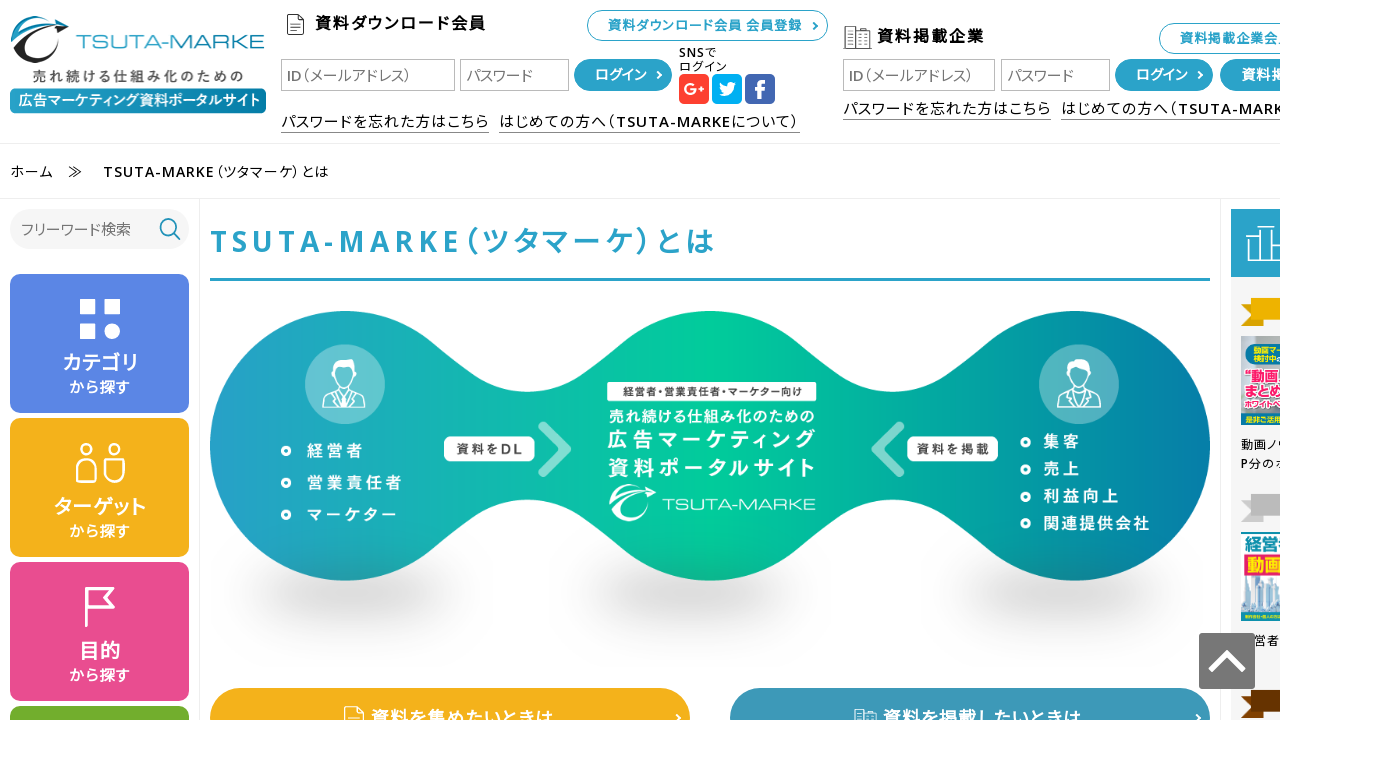

--- FILE ---
content_type: text/html; charset=UTF-8
request_url: https://tsuta-world.com/tsuta-marke/about
body_size: 41325
content:
<!doctype html>
<html lang="ja">
<head>
    <!-- Google Tag Manager -->
<script>(function(w,d,s,l,i){w[l]=w[l]||[];w[l].push({'gtm.start':
            new Date().getTime(),event:'gtm.js'});var f=d.getElementsByTagName(s)[0],
        j=d.createElement(s),dl=l!='dataLayer'?'&l='+l:'';j.async=true;j.src=
        'https://www.googletagmanager.com/gtm.js?id='+i+dl;f.parentNode.insertBefore(j,f);
    })(window,document,'script','dataLayer','GTM-MGPXVHS');</script>
<!-- End Google Tag Manager -->

    <!-- CSRF Token -->
    <meta name="csrf-token" content="ykhXBccPZ8W68EOdiP8DK9wt3IfMlPHF3W9LLI1e">

    <meta http-equiv="content-type" content="text/html; charset=utf-8"/>
    <meta http-equiv="Content-Style-Type" content="text/css"/>
    <meta http-equiv="Content-Script-Type" content="text/javascript"/>
    <meta name="viewport"
          content="width=device-width, initial-scale=1, minimum-scale=0.5, maximum-scale=1, user-scalable=0"/>
    <title>TSUTA-MARKE（ツタマーケ）とは | TSUTA-MARKE 資料ダウンロードサイト 売上・集客アップ特化型</title>
    <link rel="icon" type="image/png" href="https://tsuta-world.com/tsuta-marke/favicon-16.png" sizes="16x16">
    <link rel="icon" type="image/png" href="https://tsuta-world.com/tsuta-marke/favicon-144.png" sizes="144x144">
    <link rel="icon" type="image/png" href="https://tsuta-world.com/tsuta-marke/favicon-32.png" sizes="32x32">
    <meta name="robots" content="index, follow"/>
    <meta name="keywords" content="広告,集客,ポータルサイト,マーケティング,TSUTA-MARKE"/>
    <meta name="description" content="売上・集客・利益向上・経費削減に繋がる資料ダウンロードサイト「TSUTA-MARKE」。広告情報の比較や評判口コミ情報も掲載。経営者・営業責任者・マーケターを対象。最新のインターネット広告、SNS広告、動画広告マーケティング資料と調査記事掲載"/>

        <link rel="stylesheet" type="text/css" href="https://tsuta-world.com/tsuta-marke/common/css/import.css" media="all"/>
    <link rel="stylesheet" type="text/css" href="https://tsuta-world.com/tsuta-marke/css/guest_20220524.css" media="all"/>
    <script type="text/javascript" src="https://tsuta-world.com/tsuta-marke/common/js/common.js" charset="utf-8"></script>
    <script>window._appURL = "https://tsuta-world.com/tsuta-marke/".replace(/\/$/,'');</script>
    <script type="text/javascript" src="https://tsuta-world.com/tsuta-marke/js/guest.js" charset="utf-8"></script>
    </head>
<body>
<!-- Google Tag Manager (noscript) -->
<noscript><iframe src="https://www.googletagmanager.com/ns.html?id=GTM-MGPXVHS"
                  height="0" width="0" style="display:none;visibility:hidden"></iframe></noscript>
<!-- End Google Tag Manager (noscript) -->

<div id="wrapper" class="about"><a name="page_top" id="page_top"></a>
    <!--navi start-->
    <header id="header">
    <h1 id="logo"><a href="https://tsuta-world.com/tsuta-marke"><img src="https://tsuta-world.com/tsuta-marke/images/common/logo.png"
                                                          alt="売れ続ける仕組み化のための広告マーケティング資料ポータルサイト　TSUTA-MARKE"/></a>
    </h1>

<!--header_sp_btn start-->
    <ul id="header_sp_btn" class="js_hvr-btn_wrp js_link-box_wrp">
        <li class="header_dl_sp"><a href="#header_dl_box" class="inline">資料<br>ダウンロード会員</a></li>
        <li class="header_company_sp"><a href="#header_company_box" class="inline">資料<br>掲載企業</a></li>
    </ul>
    <!--header_sp_btn end-->

    <section id="header_dl_box">
        <div id="header_dl">
            <div class="header_head cont_flex">
                <p class="header_head_tit">資料ダウンロード会員</p>
                <p class="header_head_btn">
                    <a href="https://tsuta-world.com/tsuta-marke/register/viewer" class="link_btn">
                        資料ダウンロード会員 会員登録
                    </a>
                </p>
            </div>
                        <div class="header_main">
                <form action="https://tsuta-world.com/tsuta-marke/login?is_viewer=1" method="post">
                    <input type="hidden" name="_token" value="ykhXBccPZ8W68EOdiP8DK9wt3IfMlPHF3W9LLI1e">                    <ul class="header_login">
                        <li class="header_id"><input name="email" type="email" placeholder="ID（メールアドレス）"></li>
                        <li class="header_pass"><input name="password" type="password" placeholder="パスワード"></li>
                        <li class="header_login_btn">
                            <button class="link_btn">ログイン</button>
                        </li>
                        <li class="header_sns">
                            <dl class="sns_list">
                                <dt class="txt12">SNSで<br class="pc">ログイン</dt>
                                <dd class="sns_lis_box js_hvr-btn_wrp">
                                    <a class="sns_list_google" href="https://tsuta-world.com/tsuta-marke/login/viewer/google"></a>
                                    <a class="sns_list_tw" href="https://tsuta-world.com/tsuta-marke/login/viewer/twitter"></a>
                                    <a class="sns_list_facebook" href="https://tsuta-world.com/tsuta-marke/login/viewer/facebook"></a>
                                </dd>
                            </dl>
                        </li>
                        <li class="header_login_member header_head_btn"><a href="https://tsuta-world.com/tsuta-marke/register/viewer"
                                                                           class="link_btn">資料ダウンロード会員 会員登録</a>
                        </li>
                    </ul>
                </form>
                <ul class="header_other cont_flex line_anime_wrp">
                    <li><a href="https://tsuta-world.com/tsuta-marke/password/reset">パスワードを忘れた方はこちら</a></li>
                    <li><a href="https://tsuta-world.com/tsuta-marke/about">はじめての方へ（TSUTA-MARKEについて）</a></li>
                </ul>
            </div>
        </div>
    </section>
    <section id="header_company_box">
        <div id="header_company">
            <div class="header_head cont_flex">
                <p class="header_head_tit">資料掲載企業</p>
                <p class="header_head_btn"><a href="https://tsuta-world.com/tsuta-marke/register/exhibitor"
                                              class="link_btn">資料掲載企業会員登録（無料）</a></p>
            </div>
                        <div class="header_main">
                <form action="https://tsuta-world.com/tsuta-marke/login" method="post">
                    <input type="hidden" name="_token" value="ykhXBccPZ8W68EOdiP8DK9wt3IfMlPHF3W9LLI1e">                    <ul class="header_login">
                        <li class="header_id"><input name="email" type="email" placeholder="ID（メールアドレス）"></li>
                        <li class="header_pass"><input name="password" type="password" placeholder="パスワード"></li>
                        <li class="header_login_btn">
                            <button class="link_btn">ログイン</button>
                        </li>
                        <li class="header_publish_btn"><a href="https://tsuta-world.com/tsuta-marke/about" class="link_btn">資料掲載について</a>
                        </li>
                        <li class="header_login_member header_head_btn"><a href="https://tsuta-world.com/tsuta-marke/register/exhibitor"
                                                                           class="link_btn">資料掲載企業会員登録（無料）</a>
                        </li>
                    </ul>
                </form>
                <ul class="header_other cont_flex line_anime_wrp">
                    <li><a href="https://tsuta-world.com/tsuta-marke/password/reset">パスワードを忘れた方はこちら</a></li>
                    <li><a href="https://tsuta-world.com/tsuta-marke/introduction">はじめての方へ（TSUTA-MARKEについて）</a></li>
                </ul>
            </div>
        </div>
    </section>
    <p class="sp_navi-btn"><span></span><span></span><span></span></p>
</header>
<!--navi end-->

    <a name="content_top" id="content_top"></a>
    <!--contents start-->
    <div id="breadcrumb">
        <ul>
            
                                    <li class="breadcrumb-item"><a href="https://tsuta-world.com/tsuta-marke">ホーム</a></li>
                
            
                                    <li class="breadcrumb-item active">TSUTA-MARKE（ツタマーケ）とは</li>
                
                    </ul>
    </div>

    <div id="contents">
        <!--side_l start-->
        <aside id="side_l">
            <form id="side_search" class="m_b25">
    <input type="text" id="s_search_input" class="s_search_input" placeholder="フリーワード検索"> <input type="image" src="https://tsuta-world.com/tsuta-marke/images/common/ico_search_btn.svg" class="s_search_btn">
</form>
<!--side_navi start-->
<div class="side_navi_box">
    <ul class="side_navi">
        <!--navi_category start-->
<li class="navi_category">
    <dl>
        <dt><span class="navi_tit">カテゴリ</span><span>から探す</span></dt>
        <dd>
            <ul class="navi_list line_anime_wrp js_hvr-btn_wrp">
                                    <li class="navi_category s_navi_01" href="https://tsuta-world.com/tsuta-marke/category/5">
                        <a href="https://tsuta-world.com/tsuta-marke/category/5">インターネット広告</a>
                    </li>
                                    <li class="navi_category s_navi_02" href="https://tsuta-world.com/tsuta-marke/category/6">
                        <a href="https://tsuta-world.com/tsuta-marke/category/6">SNS広告</a>
                    </li>
                                    <li class="navi_category s_navi_03" href="https://tsuta-world.com/tsuta-marke/category/7">
                        <a href="https://tsuta-world.com/tsuta-marke/category/7">SNSマーケティング</a>
                    </li>
                                    <li class="navi_category s_navi_04" href="https://tsuta-world.com/tsuta-marke/category/8">
                        <a href="https://tsuta-world.com/tsuta-marke/category/8">動画マーケティング</a>
                    </li>
                                    <li class="navi_category s_navi_05" href="https://tsuta-world.com/tsuta-marke/category/9">
                        <a href="https://tsuta-world.com/tsuta-marke/category/9">SEM(サーチエンジンマーケティング）</a>
                    </li>
                                    <li class="navi_category s_navi_06" href="https://tsuta-world.com/tsuta-marke/category/10">
                        <a href="https://tsuta-world.com/tsuta-marke/category/10">クチコミマーケティング</a>
                    </li>
                                    <li class="navi_category s_navi_07" href="https://tsuta-world.com/tsuta-marke/category/11">
                        <a href="https://tsuta-world.com/tsuta-marke/category/11">ECマーケティング</a>
                    </li>
                                    <li class="navi_category s_navi_08" href="https://tsuta-world.com/tsuta-marke/category/12">
                        <a href="https://tsuta-world.com/tsuta-marke/category/12">ダイレクトマーケティング</a>
                    </li>
                                    <li class="navi_category s_navi_09" href="https://tsuta-world.com/tsuta-marke/category/13">
                        <a href="https://tsuta-world.com/tsuta-marke/category/13">コンテンツマーケティング</a>
                    </li>
                                    <li class="navi_category s_navi_10" href="https://tsuta-world.com/tsuta-marke/category/14">
                        <a href="https://tsuta-world.com/tsuta-marke/category/14">訪日インバウンドマーケティング</a>
                    </li>
                                    <li class="navi_category s_navi_11" href="https://tsuta-world.com/tsuta-marke/category/15">
                        <a href="https://tsuta-world.com/tsuta-marke/category/15">4マス媒体</a>
                    </li>
                                    <li class="navi_category s_navi_12" href="https://tsuta-world.com/tsuta-marke/category/16">
                        <a href="https://tsuta-world.com/tsuta-marke/category/16">ニッチメディア</a>
                    </li>
                                    <li class="navi_category s_navi_13" href="https://tsuta-world.com/tsuta-marke/category/17">
                        <a href="https://tsuta-world.com/tsuta-marke/category/17">イベントプロモーション</a>
                    </li>
                                    <li class="navi_category s_navi_14" href="https://tsuta-world.com/tsuta-marke/category/18">
                        <a href="https://tsuta-world.com/tsuta-marke/category/18">制作・クリエイティブ</a>
                    </li>
                                    <li class="navi_category s_navi_15" href="https://tsuta-world.com/tsuta-marke/category/19">
                        <a href="https://tsuta-world.com/tsuta-marke/category/19">広報関連</a>
                    </li>
                                    <li class="navi_category s_navi_16" href="https://tsuta-world.com/tsuta-marke/category/20">
                        <a href="https://tsuta-world.com/tsuta-marke/category/20">炎上・風評対策（リスクマネジメント）</a>
                    </li>
                                    <li class="navi_category s_navi_17" href="https://tsuta-world.com/tsuta-marke/category/21">
                        <a href="https://tsuta-world.com/tsuta-marke/category/21">販売促進</a>
                    </li>
                                    <li class="navi_category s_navi_18" href="https://tsuta-world.com/tsuta-marke/category/23">
                        <a href="https://tsuta-world.com/tsuta-marke/category/23">調査、リサーチ</a>
                    </li>
                                    <li class="navi_category s_navi_19" href="https://tsuta-world.com/tsuta-marke/category/113">
                        <a href="https://tsuta-world.com/tsuta-marke/category/113">マーケティング支援ツール</a>
                    </li>
                                    <li class="navi_category s_navi_20" href="https://tsuta-world.com/tsuta-marke/category/125">
                        <a href="https://tsuta-world.com/tsuta-marke/category/125">経費削減</a>
                    </li>
                                    <li class="navi_category s_navi_21" href="https://tsuta-world.com/tsuta-marke/category/126">
                        <a href="https://tsuta-world.com/tsuta-marke/category/126">代理店プログラム</a>
                    </li>
                                    <li class="navi_category s_navi_22" href="https://tsuta-world.com/tsuta-marke/category/128">
                        <a href="https://tsuta-world.com/tsuta-marke/category/128">その他</a>
                    </li>
                            </ul>
        </dd>
    </dl>
</li>
<!--navi_category end-->
<!--navi_target start-->
<li class="navi_target">
    <dl>
        <dt><span class="navi_tit">ターゲット</span><span>から探す</span></dt>
        <dd>
            <ul class="navi_list line_anime_wrp js_hvr-btn_wrp">
                                    <li class="navi_target s_navi_01" href="https://tsuta-world.com/tsuta-marke/category/27">
                        <a href="https://tsuta-world.com/tsuta-marke/category/27">男性全般</a>
                    </li>
                                    <li class="navi_target s_navi_02" href="https://tsuta-world.com/tsuta-marke/category/28">
                        <a href="https://tsuta-world.com/tsuta-marke/category/28">女性全般</a>
                    </li>
                                    <li class="navi_target s_navi_03" href="https://tsuta-world.com/tsuta-marke/category/29">
                        <a href="https://tsuta-world.com/tsuta-marke/category/29">社会人・OL</a>
                    </li>
                                    <li class="navi_target s_navi_04" href="https://tsuta-world.com/tsuta-marke/category/30">
                        <a href="https://tsuta-world.com/tsuta-marke/category/30">ファミリー層</a>
                    </li>
                                    <li class="navi_target s_navi_05" href="https://tsuta-world.com/tsuta-marke/category/31">
                        <a href="https://tsuta-world.com/tsuta-marke/category/31">主婦・主夫</a>
                    </li>
                                    <li class="navi_target s_navi_06" href="https://tsuta-world.com/tsuta-marke/category/32">
                        <a href="https://tsuta-world.com/tsuta-marke/category/32">妊婦</a>
                    </li>
                                    <li class="navi_target s_navi_07" href="https://tsuta-world.com/tsuta-marke/category/33">
                        <a href="https://tsuta-world.com/tsuta-marke/category/33">シニア・高齢者</a>
                    </li>
                                    <li class="navi_target s_navi_08" href="https://tsuta-world.com/tsuta-marke/category/34">
                        <a href="https://tsuta-world.com/tsuta-marke/category/34">海外・外国人</a>
                    </li>
                                    <li class="navi_target s_navi_09" href="https://tsuta-world.com/tsuta-marke/category/35">
                        <a href="https://tsuta-world.com/tsuta-marke/category/35">高所得・富裕層</a>
                    </li>
                                    <li class="navi_target s_navi_10" href="https://tsuta-world.com/tsuta-marke/category/36">
                        <a href="https://tsuta-world.com/tsuta-marke/category/36">経営者</a>
                    </li>
                                    <li class="navi_target s_navi_11" href="https://tsuta-world.com/tsuta-marke/category/37">
                        <a href="https://tsuta-world.com/tsuta-marke/category/37">学生</a>
                    </li>
                                    <li class="navi_target s_navi_12" href="https://tsuta-world.com/tsuta-marke/category/38">
                        <a href="https://tsuta-world.com/tsuta-marke/category/38">その他</a>
                    </li>
                            </ul>
        </dd>
    </dl>
</li>
<!--navi_target end-->
<!--navi_purpose start-->
<li class="navi_purpose">
    <dl>
        <dt><span class="navi_tit">目的</span><span>から探す</span></dt>
        <dd>
            <ul class="navi_list line_anime_wrp js_hvr-btn_wrp">
                                    <li class="navi_purpose s_navi_01" href="https://tsuta-world.com/tsuta-marke/category/39">
                        <a href="https://tsuta-world.com/tsuta-marke/category/39">売上拡大</a>
                    </li>
                                    <li class="navi_purpose s_navi_02" href="https://tsuta-world.com/tsuta-marke/category/40">
                        <a href="https://tsuta-world.com/tsuta-marke/category/40">販売促進</a>
                    </li>
                                    <li class="navi_purpose s_navi_03" href="https://tsuta-world.com/tsuta-marke/category/41">
                        <a href="https://tsuta-world.com/tsuta-marke/category/41">サイトへの集客</a>
                    </li>
                                    <li class="navi_purpose s_navi_04" href="https://tsuta-world.com/tsuta-marke/category/42">
                        <a href="https://tsuta-world.com/tsuta-marke/category/42">認知向上</a>
                    </li>
                                    <li class="navi_purpose s_navi_05" href="https://tsuta-world.com/tsuta-marke/category/43">
                        <a href="https://tsuta-world.com/tsuta-marke/category/43">B to B</a>
                    </li>
                                    <li class="navi_purpose s_navi_06" href="https://tsuta-world.com/tsuta-marke/category/44">
                        <a href="https://tsuta-world.com/tsuta-marke/category/44">O2O</a>
                    </li>
                                    <li class="navi_purpose s_navi_07" href="https://tsuta-world.com/tsuta-marke/category/45">
                        <a href="https://tsuta-world.com/tsuta-marke/category/45">広報</a>
                    </li>
                                    <li class="navi_purpose s_navi_08" href="https://tsuta-world.com/tsuta-marke/category/46">
                        <a href="https://tsuta-world.com/tsuta-marke/category/46">その他</a>
                    </li>
                            </ul>
        </dd>
    </dl>
</li>
<!--navi_purpose end-->
<!--navi_price start-->
<li class="navi_price">
    <dl>
        <dt><span class="navi_tit">料金形態</span><span>から探す</span></dt>
        <dd>
            <ul class="navi_list line_anime_wrp js_hvr-btn_wrp">
                                    <li class="navi_price s_navi_01" href="https://tsuta-world.com/tsuta-marke/category/47">
                        <a href="https://tsuta-world.com/tsuta-marke/category/47">インプレッション課金</a>
                    </li>
                                    <li class="navi_price s_navi_02" href="https://tsuta-world.com/tsuta-marke/category/48">
                        <a href="https://tsuta-world.com/tsuta-marke/category/48">期間課金</a>
                    </li>
                                    <li class="navi_price s_navi_03" href="https://tsuta-world.com/tsuta-marke/category/49">
                        <a href="https://tsuta-world.com/tsuta-marke/category/49">配信数課金</a>
                    </li>
                                    <li class="navi_price s_navi_04" href="https://tsuta-world.com/tsuta-marke/category/50">
                        <a href="https://tsuta-world.com/tsuta-marke/category/50">クリック課金</a>
                    </li>
                                    <li class="navi_price s_navi_05" href="https://tsuta-world.com/tsuta-marke/category/51">
                        <a href="https://tsuta-world.com/tsuta-marke/category/51">掲載課金</a>
                    </li>
                                    <li class="navi_price s_navi_06" href="https://tsuta-world.com/tsuta-marke/category/52">
                        <a href="https://tsuta-world.com/tsuta-marke/category/52">成果報酬</a>
                    </li>
                                    <li class="navi_price s_navi_07" href="https://tsuta-world.com/tsuta-marke/category/53">
                        <a href="https://tsuta-world.com/tsuta-marke/category/53">月額課金</a>
                    </li>
                                    <li class="navi_price s_navi_08" href="https://tsuta-world.com/tsuta-marke/category/54">
                        <a href="https://tsuta-world.com/tsuta-marke/category/54">その他 </a>
                    </li>
                            </ul>
        </dd>
    </dl>
</li>
<!--navi_price end-->

<script>
    $('li[href]').click(function(){
        let href = $(this).attr('href');
        location.href = href;
    });
</script>
    </ul>
    <div id="sp_side_footer_navi"></div>
</div>
<!--side_navi end-->
<!--side_blog start-->
<div id="side_blog" class="pc">
    <dl>
        <a target="_blank" style="text-decoration: none" href="https://tsuta-world.com/tsuta-marke/media"><dt class="sider_blog_tit">記事から探す</dt></a>
        <dd class="sider_blog_sub">集客・売上を上げる<br class="sp">サプリ記事</dd>
        <dd class="blog_list_btn sider_blog_sp_btn"><a href="https://tsuta-world.com/tsuta-marke/media" target="_blank" class="link_btn">記事一覧へ</a></dd>
        <dd class="sider_blog_main">
            <div class="js-scrollable">
                <ul class="blog_list side_item-slider">
                </ul>
            </div>
            <p class="blog_list_btn"><a href="https://tsuta-world.com/tsuta-marke/media" target="_blank" class="link_btn">記事一覧へ</a></p>
        </dd>
    </dl>
</div>
<!--side_blog end-->

<div id="side_l_banner">
    <ul class="side_banner js_hvr-btn_wrp side_item-slider">

    <li><a href="https://tsuta-world.com/tsuta-marke/introduction"><img src="https://tsuta-world.com/tsuta-marke/images/common/side_banner02.jpg" alt="TSUTA-MARKE 資料掲載企業募集中"/></a></li>
    <li><a href="https://tsuta-world.com/tsuta-marke/media/?p=10558"><img src="https://tsuta-world.com/tsuta-marke/images/common/side_banner03.jpg" alt="売れ続ける仕組み化のための広告マーケティング資料ポータルサイト　TSUTA-MARKE オープンβ版開始!"/></a></li>
    <li><a href="https://tsuta-world.com/tsuta-marke/services/39"><img src="https://tsuta-world.com/tsuta-marke/images/common/side_banner04.jpg" alt="動画制作・マーケティング　活用特集"/></a></li>
    <li><a href="https://tsuta-world.com/tsuta-marke/media/?cat=544"><img src="https://tsuta-world.com/tsuta-marke/images/common/side_banner05.jpg" alt="初心者のためのウェビナー特集【両方対応】開催者向け/利用者向け"/></a></li>
    <li><a href="https://tsuta-world.com/tsuta-marke/services/34"><img src="https://tsuta-world.com/tsuta-marke/images/common/side_banner06.jpg" alt="オンライン展示会 メリット/デメリット 虎の巻"/></a></li>
    <li><a target="_blank" href="https://www.adokugai.com/"><img src="https://tsuta-world.com/tsuta-marke/images/common/side_banner07.jpg" alt="国内最大級の 看板広告ポータルサイト"/></a></li>
</ul>
</div>

<script>
   $('#side_search').submit(function(e) {
       e.preventDefault();
       const value = $('#s_search_input').val()
       if(value) {
           window.location.assign('https://tsuta-world.com/tsuta-marke/services' + '/search/' + encodeURIComponent(value))
       }
       return false;
   })
</script>
        </aside>
        <!--side_l end-->

        <!--main start-->
        <article id="main">
            <!--box start-->
            <section class="box" id="box1">
                <h1 class="block_tit">TSUTA-MARKE（ツタマーケ）とは</h1>
                <p class="m_b15 align_c">
                    <span class="pc"><img src="https://tsuta-world.com/tsuta-marke/images/about/about_main.png" alt="経営者/営業責任者/マーケター 資料をDL 経営者・営業責任者・マーケター向け 売上・集客アップ特化型 資料ダウンロードサイト TSUTA-MARKE 資料を掲載 集客/売上/利益向上/関連提供会社"/></span>
                    <span class="sp"><img src="https://tsuta-world.com/tsuta-marke/images/about/about_main_sp.png" alt="経営者/営業責任者/マーケター 資料をDL 経営者・営業責任者・マーケター向け 売上・集客アップ特化型 資料ダウンロードサイト TSUTA-MARKE 資料を掲載 集客/売上/利益向上/関連提供会社"/></span>
                </p>
                <ul class="cont layout_box2 align_c">
                    <li><a href="#box2" class="link_btn ico_mate full">資料を集めたいときは</a></li>
                    <li><a href="#box3" class="link_btn ico_document full">資料を掲載したいときは</a></li>
                </ul>
            </section>
            <!--box end-->
            <!--box start-->
            <section class="box align_c" id="box2">
                <h2 class="about_tit">資料ダウンロード会員</h2>
                <div class="about_img cont_flex">
                    <p><img src="https://tsuta-world.com/tsuta-marke/images/about/about_dl_tit.png" alt="AIでお知らせ貴方好みの資料情報 資料ダウンロード/動画閲覧/利用料 0円　即日開始可"></p>
                    <p><img src="https://tsuta-world.com/tsuta-marke/images/about/about_dl_img.jpg"></p>
                </div>
                <h3 class="align_c txt20 m_b30">会員登録すると、<span class="under_line">サイト上に掲載されている<br class="sp">資料のダウンロード、動画閲覧が可能</span>です。</h3>
                <p class="m_b25 align_c">法人企業を対象にしたサービスとなっており、主に、広告出稿媒体を探したい、売上を上げたい、集客を行いたい、利益向上をしたい、<br class="pc">代理店プログラムを探したい方であればどなたでも利用することができます。<br> <span class="txt12">※逆営業や、競合調査としてなどのダウンロードは掲載企業様の迷惑になるため、禁止とさせていただきます。<br> ※迷惑行為が発覚次第、利用禁止とさせていただきます。</span></p>
                <p class="about_btn layout_box2 flex_center cont"><span><a href="https://tsuta-world.com/tsuta-marke/register/viewer" class="link_btn full ico_mate ">資料ダウンロード会員の登録はこちら</a></span></p>            </section>
            <!--box end-->
            <!--box start-->
            <section class="box align_c" id="box3">
                <h2 class="about_tit">資料掲載企業会員</h2>
                <div class="about_img cont_flex">
                    <p><img src="https://tsuta-world.com/tsuta-marke/images/about/about_mate_tit.png" alt="サイト会員へアプローチが可能 資料掲載費用/月額掲載費用/初期費用 0円　即日開始可"></p>
                    <p><img src="https://tsuta-world.com/tsuta-marke/images/about/about_mate_img.jpg"></p>
                </div>
                <h3 class="align_c txt20 m_b30">掲載企業登録をすることで、<br class="sp"><span class="under_line">サイト上に資料を掲載することができます。</span></h3>
                <p class="m_b25 align_c">掲載することで、サイト会員へのアプローチの他、資料毎で個別ページも作成されるため、検索にも引っかかり、SEO的な面でもメリットがあります。<br> <span class="txt12">かかる費用は資料ダウンロード時の2,000円（税別）のみの完全成果報酬です。<br> 見込み客を安価で獲得することができます。</span></p>
            </section>
            <!--box end-->

            <!--box start-->
            <section class="box m_b60" id="about_publish">
                <!--intro_list start-->
                <dl class="cont_flex intro_list">
                    <dt>
                        <p class="intro_ico"><img src="https://tsuta-world.com/tsuta-marke/images/publish/publish_ico01.svg" alt=""/></p>
                        <p class="txt20 m_b10">資料掲載企業の<br>無料会員登録</p>
                        <p class="intro_list_btn"><a href="https://tsuta-world.com/tsuta-marke/register/exhibitor" class="link_btn thin ">登録後すぐに掲載可能！</a></p>                    </dt>
                    <dd>
                        <p class="intro_ico"><img src="https://tsuta-world.com/tsuta-marke/images/publish/publish_ico02.svg" alt=""/></p>
                        <p class="intro_list_txt">カンタンに登録可能</p>
                    </dd>
                    <dd>
                        <p class="intro_ico"><img src="https://tsuta-world.com/tsuta-marke/images/publish/publish_ico03.svg" alt=""/></p>
                        <p class="intro_list_txt">資料を登録できる</p>
                    </dd>
                    <dd>
                        <p class="intro_ico"><img src="https://tsuta-world.com/tsuta-marke/images/publish/publish_ico04.svg" alt=""/></p>
                        <p class="intro_list_txt">資料DL／<br>閲覧されたら通知</p>
                    </dd>
                </dl>
                <!--intro_list end-->
            </section>
            <!--box end-->
            <p class="about_btn layout_box2 flex_center cont"><span><a href="https://tsuta-world.com/tsuta-marke/register/exhibitor" class="link_btn full ico_document ">資料掲載企業の登録はこちら</a></span></p>
        </article>
        <!--main end-->

        <!--side_r start-->
        <aside id="side_r">
            <!--side_rank start-->
        <div class="side_rank">
    <p class="side_tit"><span>最新資料DL<br class="pc">ランキング</span></p>
    <div class="js-scrollable">
        <div class="side_rank_box side_item-slider">
                            <dl class="side_rank_list">
                    <dt>
                        <img src="https://tsuta-world.com/tsuta-marke/images/common/rank_img01.png" alt="第1位"/>
                    </dt>
                    <dd class="js_hvr-btn js_link-box">
                        <p class="side_rank_img m_b10">
                            <a href="https://tsuta-world.com/tsuta-marke/services/39">
                                <img src="https://tsuta-world.com/tsuta-marke/storage/image/service/XlwTbrY8fYGVPMlQpDRPpdGMIY76BTA7lzwiEiIq.jpg" alt=""/>
                            </a>
                        </p>
                        <p class="side_rank_txt">動画ノウハウをまとめた300P分のホワイトペーパー</p>
                    </dd>
                </dl>
                            <dl class="side_rank_list">
                    <dt>
                        <img src="https://tsuta-world.com/tsuta-marke/images/common/rank_img02.png" alt="第2位"/>
                    </dt>
                    <dd class="js_hvr-btn js_link-box">
                        <p class="side_rank_img m_b10">
                            <a href="https://tsuta-world.com/tsuta-marke/services/40">
                                <img src="https://tsuta-world.com/tsuta-marke/storage/image/service/1H0fhSu3fLDSN5abS2sRLww6cgZHMBZ5bpBH0MeR.png" alt=""/>
                            </a>
                        </p>
                        <p class="side_rank_txt">経営者向け動画活用方法10選</p>
                    </dd>
                </dl>
                            <dl class="side_rank_list">
                    <dt>
                        <img src="https://tsuta-world.com/tsuta-marke/images/common/rank_img03.png" alt="第3位"/>
                    </dt>
                    <dd class="js_hvr-btn js_link-box">
                        <p class="side_rank_img m_b10">
                            <a href="https://tsuta-world.com/tsuta-marke/services/9">
                                <img src="https://tsuta-world.com/tsuta-marke/storage/image/service/VS4BhngVGftg7q12rJFSueVY2AWSNyOwnwoJkXkW.jpg" alt=""/>
                            </a>
                        </p>
                        <p class="side_rank_txt">売上の上がる動画活用方法【動画マーケティング】</p>
                    </dd>
                </dl>
                            <dl class="side_rank_list">
                    <dt>
                        <img src="https://tsuta-world.com/tsuta-marke/images/common/rank_img04.png" alt="第4位"/>
                    </dt>
                    <dd class="js_hvr-btn js_link-box">
                        <p class="side_rank_img m_b10">
                            <a href="https://tsuta-world.com/tsuta-marke/services/20">
                                <img src="https://tsuta-world.com/tsuta-marke/storage/image/service/USuKgQUvgK60bPtW98QOdP9K5On3Tu51fl5WgMSz.jpg" alt=""/>
                            </a>
                        </p>
                        <p class="side_rank_txt">業界別動画事例～インターネット・住宅販売・フィットネスなど～</p>
                    </dd>
                </dl>
                            <dl class="side_rank_list">
                    <dt>
                        <img src="https://tsuta-world.com/tsuta-marke/images/common/rank_img05.png" alt="第5位"/>
                    </dt>
                    <dd class="js_hvr-btn js_link-box">
                        <p class="side_rank_img m_b10">
                            <a href="https://tsuta-world.com/tsuta-marke/services/37">
                                <img src="https://tsuta-world.com/tsuta-marke/storage/image/service/tRDiZ4DXvbfcBXKCNbGNu0VSFN5CkaqJUw1hyOFd.png" alt=""/>
                            </a>
                        </p>
                        <p class="side_rank_txt">LP COMIC 漫画付きランディングページ制作</p>
                    </dd>
                </dl>
                    </div>
    </div>
</div>
        <!--side_rank end-->

            <!--side_manga start-->
        <div class="side_manga">
    <p class="side_tit m_b10"><img src="https://tsuta-world.com/tsuta-marke/images/common/manga_tit.png" alt="マンガでわかる！売上・集客アップ特化型資料ダウンロード"/><img src="https://tsuta-world.com/tsuta-marke/images/common/manga_tit_logo.png" alt="TSUTA-MARKE"/></p>
    <div class="js-scrollable">
        <ul class="side_manga_list">
            <li><p><img src="https://tsuta-world.com/tsuta-marke/images/common/side_manga01.jpg" alt=""/><span class="manga_num">1</span></p></li>
            <li><p><img src="https://tsuta-world.com/tsuta-marke/images/common/side_manga02.jpg" alt=""/><span class="manga_num">2</span></p></li>
            <li><p class="pc"><img src="https://tsuta-world.com/tsuta-marke/images/common/side_manga03.jpg" alt=""/><span class="manga_num">3</span></p><p class="sp"><img src="https://tsuta-world.com/tsuta-marke/images/common/side_manga03_sp.jpg" alt=""/><span class="manga_num">3</span></p></li>
            <li><p class="pc"><img src="https://tsuta-world.com/tsuta-marke/images/common/side_manga04.jpg" alt=""/><span class="manga_num">4</span></p><p class="sp"><img src="https://tsuta-world.com/tsuta-marke/images/common/side_manga04_sp.jpg" alt=""/><span class="manga_num">4</span></p></li>
            <li><p><img src="https://tsuta-world.com/tsuta-marke/images/common/side_manga05.jpg" alt=""/><span class="manga_num">5</span></p></li>
            <li><p class="pc"><img src="https://tsuta-world.com/tsuta-marke/images/common/side_manga06.jpg" alt=""/><span class="manga_num">6</span></p><p class="sp"><img src="https://tsuta-world.com/tsuta-marke/images/common/side_manga06_sp.jpg" alt=""/><span class="manga_num">6</span></p></li>
            <li><p><img src="https://tsuta-world.com/tsuta-marke/images/common/side_manga07.jpg" alt=""/><span class="manga_num">7</span></p></li>
            <li><p><img src="https://tsuta-world.com/tsuta-marke/images/common/side_manga08.jpg" alt=""/><span class="manga_num">8</span></p></li>
        </ul>
    </div>
</div>
        <!--side_manga end-->

        </aside>
        <!--side_r end-->
    </div>
<!--contents end-->

    <!-- footer start -->
<footer id="footer">
    <article class="cont layout_box3 footer_box">
        <!--footer_member start-->
        <div class="footer_member">
            <p class="footer_tit">会員登録</p>
            <ul class="round_list line_anime_wrp">
                <li><a class="" href="https://tsuta-world.com/tsuta-marke/register/viewer">資料ダウンロード会員の登録はこちら</a></li>                <li><a class="" href="https://tsuta-world.com/tsuta-marke/register/exhibitor">資料掲載企業会員登録はこちら</a></li>                <li><a href="https://tsuta-world.com/tsuta-marke/about">資料掲載について詳しくはこちら</a></li>
            </ul>
        </div>
        <!--footer_member end-->
        <!--footer_member start-->
        <div class="footer_member">
            <p class="footer_tit">お問い合わせ・規約</p>
            <ul class="round_list line_anime_wrp">
                <li><a href="https://tsuta-world.com/tsuta-marke/contact">お問い合わせはこちら</a></li>
                <li><a href="https://tsuta-world.com/tsuta-marke/contact">取材希望の方はこちら</a></li>
                <li><a href="https://tsuta-world.com/tsuta-marke/terms">会員規約</a></li>
                <li><a href="https://tsuta-world.com/tsuta-marke/privacy">プライバシーポリシー</a></li>
            </ul>
        </div>
        <!--footer_member end-->
    </article>
    <p class="footer_copyright">Copyright @TSUTA-WORLD All Rights Reserved.</p>
                    <p id="footer_pagetop"><a href="#page_top"><img src="https://tsuta-world.com/tsuta-marke/images/common/footer_pagetop.svg" alt="ページの先頭へ" class="js_hvr-btn" /></a></p>
</footer>
<!-- footer end -->
</div>

<script src="https://polyfill.io/v3/polyfill.min.js?features=es6"></script>
<script src="https://tsuta-world.com/tsuta-marke/drixo_assets/plugins/alertify/js/alertify.js"></script>
</body>
</html>



--- FILE ---
content_type: text/css
request_url: https://tsuta-world.com/tsuta-marke/common/css/import.css
body_size: 286
content:
@charset "utf-8";
@import url(reset.css);
@import url(base.css);
@import url(animate.css);
@import url(modaal.min.css);
@import url(slick.css);
@import url(slick-theme.css);
@import url(scroll-hint.css);

@import url(component.css);
@import url(layout.css);
@import url(inpage.css);


--- FILE ---
content_type: text/css
request_url: https://tsuta-world.com/tsuta-marke/css/guest_20220524.css
body_size: 10170
content:
.input-error {
    display: block;
    color: #ff451b;
}

p.flash-message {
    padding: 1em 2em;
    border: 2px double #F4B21B;
    white-space: pre-line;
    text-align: center;
    margin-bottom: 0.5em;
    font-size: 2.8rem;
}

.genre-group-container.genre-group-collapsible.collapsed {
    /* 5px for minor adjustments */
    position: relative;
    height: calc(1.6rem * 4 + 5px);
    overflow: hidden;
    display: flex;
}

.genre-group-container.genre-group-collapsible.collapsed .genre-group {
    position: relative;
    width: 100%;
}

.genre-group-container.genre-group-collapsible:not(.collapsed) .genre-group::after {
    display: block;
    text-align: center;
    content: 'クリックして折りたたむ';
    bottom: 0;
    right: 0;
    height: 1.8em;
    margin-bottom: 10px;
    background-color: rgb(230, 230, 230);
    cursor: pointer;
}

.genre-group-container.genre-group-collapsible.collapsed .genre-group::after {
    position: absolute;
    text-align: center;
    content: 'クリックして展開';
    padding-top: 3em;
    width: 100%;
    top: 0;
    right: 0;
    height: calc(1.6rem * 4 + 5px);
    /* Permalink - use to edit and share this gradient: https://colorzilla.com/gradient-editor/#ffffff+0,ffffff+100&0+0,1+81 */
    background: -moz-linear-gradient(top,  rgba(255,255,255,0) 0%, rgba(255,255,255,1) 81%, rgba(255,255,255,1) 100%); /* FF3.6-15 */
    background: -webkit-linear-gradient(top,  rgba(255,255,255,0) 0%,rgba(255,255,255,1) 81%,rgba(255,255,255,1) 100%); /* Chrome10-25,Safari5.1-6 */
    background: linear-gradient(to bottom,  rgba(255,255,255,0) 0%,rgba(255,255,255,1) 81%,rgba(255,255,255,1) 100%); /* W3C, IE10+, FF16+, Chrome26+, Opera12+, Safari7+ */
    filter: progid:DXImageTransform.Microsoft.gradient( startColorstr='#00ffffff', endColorstr='#ffffff',GradientType=0 ); /* IE6-9 */
    cursor: pointer;
}

.genre-group-container.genre-group-collapsible.collapsed:hover .genre-group::after {
    background: -moz-linear-gradient(top,  rgba(230,230,230,0) 0%, rgba(230,230,230,1) 81%, rgba(230,230,230,1) 100%); /* FF3.6-15 */
    background: -webkit-linear-gradient(top,  rgba(230,230,230,0) 0%,rgba(230,230,230,1) 81%,rgba(230,230,230,1) 100%); /* Chrome10-25,Safari5.1-6 */
    background: linear-gradient(to bottom,  rgba(230,230,230,0) 0%,rgba(230,230,230,1) 81%,rgba(230,230,230,1) 100%); /* W3C, IE10+, FF16+, Chrome26+, Opera12+, Safari7+ */
    filter: progid:DXImageTransform.Microsoft.gradient( startColorstr='#00ffffff', endColorstr='#ffffff',GradientType=0 ); /* IE6-9 */
}

.genre-group-name {
    font-weight: bold;
    padding: 0 1em;
    position: relative;
    border-left: 4px solid rgb(39, 161, 199);
    word-break: keep-all;
}

.genre-group > .genre-checkbox + .genre-label:hover {
    background-color: #d9d9d9;
}

.genre-group > .genre-label.genre-1 {
    border-color: #5B86E5;
}

.genre-group > .genre-checkbox:checked + .genre-label.genre-1 {
    color: white;
    background-color: #5B86E5;
}

.genre-group > .genre-checkbox:checked + .genre-label.genre-1:hover {
    background-color: #4567b2;
}

.genre-group > .genre-label.genre-2 {
    border-color: #F4B21B;
}

.genre-group > .genre-checkbox:checked + .genre-label.genre-2 {
    color: white;
    background-color: #F4B21B;
}

.genre-group > .genre-checkbox:checked + .genre-label.genre-2:hover {
    background-color: #d29918;
}

.genre-group > .genre-label.genre-3 {
    border-color: #E94D90;
}

.genre-group > .genre-checkbox:checked + .genre-label.genre-3 {
    color: white;
    background-color: #E94D90;
}

.genre-group > .genre-checkbox:checked + .genre-label.genre-3:hover {
    background-color: #c44179;
}

.genre-group > .genre-label.genre-4 {
    border-color: #72AE2D;
}

.genre-group > .genre-checkbox:checked + .genre-label.genre-4 {
    color: white;
    background-color: #72AE2D;
}

.genre-group > .genre-checkbox:checked + .genre-label.genre-4:hover {
    background-color: #5a8a24;
}

.genre-group > .genre-checkbox:checked + .genre-label .genre-icon {
    filter: brightness(0) invert(1);
}

.genre-group > .genre-label span.genre-icon {
    display: inline-block;
    position: absolute;
    left: 15px;
    width: 25px;
    height: 22px;
    background: no-repeat center;
    background-size: auto;
}

.genre-checkbox {
    display: none;
}

.genre-label {
    cursor: pointer;
    text-align: center;
    border: 1px solid #ddd;
    padding: 5px 15px 5px 48px;
    margin: 0 10px 10px 0;
    display: inline-block;
    line-height: 22px;
    position: relative;
    font-weight: bold;

    -webkit-touch-callout: none;
    -webkit-user-select: none;
    -khtml-user-select: none;
    -moz-user-select: none;
    -ms-user-select: none;
    user-select: none;
}

.dashed-hr {
    border: 1px dashed lightgrey;
    margin-top: 1em;
    margin-bottom: 1em;
}

.search-no-result {
    font-size: 1.8rem;
    color: #2BA3C9;
    letter-spacing: 5px;
    font-weight: bold;
}

.document_video {
    position: relative;
}

.document_video > iframe + img,
.document_video > iframe + img + .auth-play {
    display: none;
}

.document_video > img {
    width: 100%;
}

.document_video > img + .auth-play {
    position: absolute;
    left: calc(50% - 150px);
    top: calc(50% - 50px);
    min-width: 300px;
    padding: 0.5em;
    display: flex;
    justify-content: center;
    align-items: center;
    background-color: #097dad;
    text-align: center;
    border-radius: 5em;
    font-size: 1.3em;
    font-weight: bold;
    opacity: 0.8;
    cursor: pointer;
    transition: opacity 0.5s;
}

.document_video > img + .auth-play * {
    color: white;
}

.document_video > img + .auth-play:hover {
    opacity: 1;
}

.document_video > img + .auth-play > a:hover {
    text-decoration: none;
}

#float_youtube_live {
    position: fixed;
    bottom: 25px;
    right: 25px;
    width: 500px;
}

.youtube_mini_player {
    box-shadow: 3px 5px 7px -3px;
}

@media (max-width:767px) {
    #float_youtube_live {
        position: fixed;
        bottom: 15px;
        width: 100%;
        right: 0px;
        padding: 10px;
    }

    .youtube_mini_player {
        width: 100%;
        height: 70%;
        box-shadow: 3px 5px 7px -3px;
    }
}

#float_youtube_live .top_youtube_live_tit{
    font-size: 2.0rem;
    font-weight: bold;
    padding: 10px 10px;
    text-align: center;
    background: #eeeeee;
    border-top-left-radius: 3px;
    border-top-right-radius: 3px;
    box-shadow: 1px 5px 7px -3px, 19px 29px 7px -20px;
}

#float_youtube_live + #footer_pagetop {
    display: none;
}

.collapsible-text.collapsed {
    position: relative;
}

.collapsible-text.collapsed {
    overflow: hidden;
    max-height: calc(1.6rem * 8);
}

.collapsible-text.collapse-3.collapsed {
    max-height: calc(1.6rem * 6) !important;
}

.collapsible-text.collapsed:hover::before {
    content: '';
    position: absolute;
    left: 0;
    top: 0;
    width: 100%;
    height: 100%;
    cursor: pointer;
}

.collapsible-text.collapsed::after {
    position: absolute;
    content: '...';
    right: 0;
    bottom: 0;
    padding-left: 2em;
    background: -moz-linear-gradient(left, rgba(255, 255, 255, 0) 0%, rgba(255, 255, 255, 0) 1%, rgba(255, 255, 255, 0.7) 41%, rgba(255, 255, 255, 1) 58%); /* FF3.6-15 */
    background: -webkit-linear-gradient(left, rgba(255, 255, 255, 0) 0%, rgba(255, 255, 255, 0) 1%, rgba(255, 255, 255, 0.7) 41%, rgba(255, 255, 255, 1) 58%); /* Chrome10-25,Safari5.1-6 */
    background: linear-gradient(to right, rgba(255, 255, 255, 0) 0%, rgba(255, 255, 255, 0) 1%, rgba(255, 255, 255, 0.7) 41%, rgba(255, 255, 255, 1) 58%); /* W3C, IE10+, FF16+, Chrome26+, Opera12+, Safari7+ */
    filter: progid:DXImageTransform.Microsoft.gradient(startColorstr='#00ffffff', endColorstr='#ffffff', GradientType=1); /* IE6-9 */
    cursor: pointer;
}

.alertify {
    z-index: 10;
}

input.toggle-password + i {
    display: inline-block;
    width: 2em;
    height: 1em;
    background-repeat: no-repeat;
    margin-left: 0.5em;
    cursor: pointer;
}

input.toggle-password[type="password"] + i {
    background-image: url("data:image/svg+xml,%3Csvg xmlns='http://www.w3.org/2000/svg' viewBox='0 0 576 512'%3E%3C!--! Font Awesome Pro 6.1.1 by @fontawesome - https://fontawesome.com License - https://fontawesome.com/license (Commercial License) Copyright 2022 Fonticons, Inc. --%3E%3Cpath d='M279.6 160.4C282.4 160.1 285.2 160 288 160C341 160 384 202.1 384 256C384 309 341 352 288 352C234.1 352 192 309 192 256C192 253.2 192.1 250.4 192.4 247.6C201.7 252.1 212.5 256 224 256C259.3 256 288 227.3 288 192C288 180.5 284.1 169.7 279.6 160.4zM480.6 112.6C527.4 156 558.7 207.1 573.5 243.7C576.8 251.6 576.8 260.4 573.5 268.3C558.7 304 527.4 355.1 480.6 399.4C433.5 443.2 368.8 480 288 480C207.2 480 142.5 443.2 95.42 399.4C48.62 355.1 17.34 304 2.461 268.3C-.8205 260.4-.8205 251.6 2.461 243.7C17.34 207.1 48.62 156 95.42 112.6C142.5 68.84 207.2 32 288 32C368.8 32 433.5 68.84 480.6 112.6V112.6zM288 112C208.5 112 144 176.5 144 256C144 335.5 208.5 400 288 400C367.5 400 432 335.5 432 256C432 176.5 367.5 112 288 112z'/%3E%3C/svg%3E");
}

input.toggle-password[type="text"] + i {
    background-image: url("data:image/svg+xml,%3Csvg xmlns='http://www.w3.org/2000/svg' viewBox='0 0 640 512'%3E%3C!-- Font Awesome Pro 5.15.4 by @fontawesome - https://fontawesome.com License - https://fontawesome.com/license (Commercial License) --%3E%3Cpath d='M320 400c-75.85 0-137.25-58.71-142.9-133.11L72.2 185.82c-13.79 17.3-26.48 35.59-36.72 55.59a32.35 32.35 0 0 0 0 29.19C89.71 376.41 197.07 448 320 448c26.91 0 52.87-4 77.89-10.46L346 397.39a144.13 144.13 0 0 1-26 2.61zm313.82 58.1l-110.55-85.44a331.25 331.25 0 0 0 81.25-102.07 32.35 32.35 0 0 0 0-29.19C550.29 135.59 442.93 64 320 64a308.15 308.15 0 0 0-147.32 37.7L45.46 3.37A16 16 0 0 0 23 6.18L3.37 31.45A16 16 0 0 0 6.18 53.9l588.36 454.73a16 16 0 0 0 22.46-2.81l19.64-25.27a16 16 0 0 0-2.82-22.45zm-183.72-142l-39.3-30.38A94.75 94.75 0 0 0 416 256a94.76 94.76 0 0 0-121.31-92.21A47.65 47.65 0 0 1 304 192a46.64 46.64 0 0 1-1.54 10l-73.61-56.89A142.31 142.31 0 0 1 320 112a143.92 143.92 0 0 1 144 144c0 21.63-5.29 41.79-13.9 60.11z'/%3E%3C/svg%3E");
}


--- FILE ---
content_type: text/css
request_url: https://tsuta-world.com/tsuta-marke/common/css/reset.css
body_size: 3214
content:
@charset "utf-8";
/* Reset CSS */
html{box-sizing:border-box;overflow-y:scroll;-webkit-text-size-adjust:100%;}
*,::before,::after{background-repeat:no-repeat;box-sizing:inherit;}
::before,::after{text-decoration:inherit;vertical-align:inherit;}
*{padding:0;margin:0;}
body { margin: 0; padding: 0; }
h1, h2, h3, h4, h5, h6, p { margin: 0; padding: 0; }
img { border: 0; }
form { margin: 0; padding: 0; }
ul, li, ol { list-style: none; margin: 0; padding: 0; }
dl, dt, dd { margin: 0; padding: 0; }
li img, dt img, dd img { vertical-align: middle; }
a { outline: none; }
:focus { -moz-outline-style: none; }
audio:not([controls]){display:none;height:0;}
hr{overflow:visible;}
summary{display:list-item;}
small{font-size:80%;}
[hidden],template{display:none;}
abbr[title]{border-bottom:1px dotted;text-decoration:none;}
a{background-color:transparent;-webkit-text-decoration-skip:objects;}
a:active,a:hover{outline-width:0;}
code,kbd,pre,samp{font-family:monospace, monospace;}
b,strong{font-weight:bolder;}
dfn{font-style:italic;}
mark{background-color:#ff0;color:#000;}
sub,sup{font-size:75%;line-height:0;position:relative;vertical-align:baseline;}
sub{bottom:-0.25em;}
sup{top:-0.5em;}
input{border-radius:0;}
input[type="button"],,input[type="text"]input[type="submit"] { -webkit-appearance: none; border-radius: 0;}
button,[type="button"],[type="reset"],[type="submit"],[role="button"]{cursor:pointer;}
[disabled]{cursor:default;}
[type="number"]{width:auto;}
[type="search"]{-webkit-appearance:textfield;}
[type="search"]::-webkit-search-cancel-button,[type="search"]::-webkit-search-decoration{-webkit-appearance:none;}
textarea{overflow:auto;resize:vertical;}
button,input,optgroup,select,textarea{font:inherit;}
optgroup{font-weight:bold;}
button{overflow:visible;}
button::-moz-focus-inner,[type="button"]::-moz-focus-inner,[type="reset"]::-moz-focus-inner,[type="submit"]::-moz-focus-inner{border-style:0;padding:0;}
button:-moz-focusring,[type="button"]::-moz-focus-inner,[type="reset"]::-moz-focus-inner,[type="submit"]::-moz-focus-inner{outline:1px dotted ButtonText;}
button,html [type="button"], [type="reset"],[type="submit"]{-webkit-appearance:button;}
button,select{text-transform:none;}
button,input,select,textarea{background-color:transparent;border-style:none;color:inherit;}
select{-moz-appearance: menulist; -webkit-appearance: menulist;}
select::-ms-expand{display:block;}
select::-ms-value{color:currentColor;}
legend{border:0;color:inherit;display:table;max-width:100%;white-space:normal;}
::-webkit-file-upload-button{-webkit-appearance:button;font:inherit;}
[type="search"]{-webkit-appearance:textfield;outline-offset:-2px;}
img{border-style:none;}
progress{vertical-align:baseline;}
svg:not(:root){overflow:hidden;}
audio,canvas,progress,video{display:inline-block;}
@media screen{[hidden~="screen"]{display:inherit;}
 [hidden~="screen"]:not(:active):not(:focus):not(:target){position:absolute !important;clip:rect(0 0 0 0) !important;}
}
[aria-busy="true"]{cursor:progress;}
[aria-controls]{cursor:pointer;}
[aria-disabled]{cursor:default;}
::-moz-selection{background-color:#b3d4fc;color:#000;text-shadow:none;}
::selection{background-color:#b3d4fc;color:#000;text-shadow:none;}


--- FILE ---
content_type: text/css
request_url: https://tsuta-world.com/tsuta-marke/common/css/base.css
body_size: 8790
content:
@charset "utf-8";
/*  position
-----------------------------------------------------------------------------*/
.rel{position:relative;}
.abs{position:absolute;}

/*  display
-----------------------------------------------------------------------------*/
.sp,
.sp_block{display:none;}/*width:768px以下の場合のみ表示*/
@media only screen and (max-width :768px) {
  .pc{display:none !important;}
  .sp{display:inline;}
  .sp_block{display:block;}
}

/*  width
-----------------------------------------------------------------------------*/
.w10p{width:10% !important;height:auto;box-sizing: border-box;}
.w15p{width:15% !important;height:auto;box-sizing: border-box;}
.w20p{width:20% !important;height:auto;box-sizing: border-box;}
.w25p{width:25% !important;height:auto;box-sizing: border-box;}
.w30p{width:30% !important;height:auto;box-sizing: border-box;}
.w35p{width:35% !important;height:auto;box-sizing: border-box;}
.w40p{width:40% !important;height:auto;box-sizing: border-box;}
.w45p{width:45% !important;height:auto;box-sizing: border-box;}
.w50p{width:50% !important;height:auto;box-sizing: border-box;}
.w55p{width:55% !important;height:auto;box-sizing: border-box;}
.w60p{width:60% !important;height:auto;box-sizing: border-box;}
.w65p{width:65% !important;height:auto;box-sizing: border-box;}
.w70p{width:70% !important;height:auto;box-sizing: border-box;}
.w75p{width:75% !important;height:auto;box-sizing: border-box;}
.w80p{width:80% !important;height:auto;box-sizing: border-box;}
.w85p{width:85% !important;height:auto;box-sizing: border-box;}
.w90p{width:90% !important;height:auto;box-sizing: border-box;}
.w95p{width:95% !important;height:auto;box-sizing: border-box;}
.w100p{width:100% !important;height:auto;box-sizing: border-box;}

/*  font
-----------------------------------------------------------------------------*/
.txt45 { font-size: 4.5rem !important; line-height: 1.6; }
.txt42 { font-size: 4.2rem !important; line-height: 1.6; }
.txt35 { font-size: 3.5rem !important; line-height: 1.6; }
.txt30 { font-size: 3.0rem !important; line-height: 1.6; }
.txt28 { font-size: 2.8rem !important; line-height: 1.6; }
.txt26 { font-size: 2.6rem !important; line-height: 1.6; }
.txt25 { font-size: 2.5rem !important; line-height: 1.6; }
.txt24 { font-size: 2.4rem !important; line-height: 1.6; }
.txt23 { font-size: 2.3rem !important; line-height: 1.6; }
.txt22 { font-size: 2.2rem !important; line-height: 1.6; }
.txt21 { font-size: 2.1rem !important; line-height: 1.6; }
.txt20 { font-size: 2.0rem !important; line-height: 1.6; }
.txt19 { font-size: 1.9rem !important; line-height: 1.6; }
.txt18 { font-size: 1.8rem !important; line-height: 1.6; }
.txt16 { font-size: 1.6rem !important; line-height: 1.6; }
.txt15 { font-size: 1.5rem !important; line-height: 1.6; }
.txt14 { font-size: 1.4rem !important; line-height: 1.6; }
.txt13 { font-size: 1.3rem !important; line-height: 1.6; }
.txt12 { font-size: 1.2rem !important; line-height: 1.6; }
.txt11 { font-size: 1.1rem !important; line-height: 1.6; }
.txt10 { font-size: 1.0rem !important; line-height: 1.6; }
.txt_b { font-weight: bold; }
.lh160p{line-height:1.6;}
.lh200p{line-height:2;}
.lh215p{line-height:2.15;}
.lh250p{line-height:2.5;}
.lp_minus { letter-spacing:-0.01rem;}
@media only screen and (max-width :768px) {
.txt45 { font-size: 3.3rem !important; line-height: 1.6; }
.txt42 { font-size: 3.2rem !important; line-height: 1.6; }
.txt35 { font-size: 2.7rem !important; line-height: 1.6; }
.txt30 { font-size: 2.4rem !important; line-height: 1.6; }
.txt28 { font-size: 2.2rem !important; line-height: 1.6; }
.txt26 { font-size: 2.2rem !important; line-height: 1.6; }
}

@media only screen and (max-width :415px) {
.txt45 { font-size: 3.1rem !important; line-height: 1.6; }
.txt42 { font-size: 3.0rem !important; line-height: 1.6; }
.txt35 { font-size: 2.8rem !important; line-height: 1.6; }
.txt30 { font-size: 2.4rem !important; line-height: 1.6; }
.txt28 { font-size: 2.2rem !important; line-height: 1.6; }
.txt26 { font-size: 2.1rem !important; line-height: 1.6; }
.txt25 { font-size: 2.0rem !important; line-height: 1.6; }
.txt24 { font-size: 1.9rem !important; line-height: 1.6; }
.txt23 { font-size: 1.8rem !important; line-height: 1.6; }
.txt22 { font-size: 1.7rem !important; line-height: 1.6; }
.txt21 { font-size: 1.6rem !important; line-height: 1.6; }
.txt20 { font-size: 1.5rem !important; line-height: 1.6; }
.txt19 { font-size: 1.4rem !important; line-height: 1.6; }
.txt18 { font-size: 1.3rem !important; line-height: 1.6; }
.txt16 { font-size: 1.3rem !important; line-height: 1.6; }
.txt15 { font-size: 1.3rem !important; line-height: 1.6; }
.txt14 { font-size: 1.3rem !important; line-height: 1.6; }
.txt13 { font-size: 1.3rem !important; line-height: 1.6; }
.txt12 { font-size: 1.2rem !important; line-height: 1.6; }
.txt11 { font-size: 1.1rem !important; line-height: 1.6; }
.txt10 { font-size: 1.0rem !important; line-height: 1.6; }
}
/*  color
-----------------------------------------------------------------------------*/
.red{color: #D90000;}
.yellow{color: #FFFF00;}
.blue{color: #2BA3C9;}

/*	margin padding
-----------------------------------------------------------------------------*/
.m_b00 { margin-bottom: 0px !important; }
.m_b05 { margin-bottom: 5px !important; }
.m_b10 { margin-bottom: 10px !important; }
.m_b15 { margin-bottom: 15px !important; }
.m_b20 { margin-bottom: 20px !important; }
.m_b25 { margin-bottom: 25px !important; }
.m_b30 { margin-bottom: 30px !important; }
.m_b35 { margin-bottom: 35px !important; }
.m_b40 { margin-bottom: 40px !important; }
.m_b45 { margin-bottom: 45px !important; }
.m_b50 { margin-bottom: 50px !important; }
.m_b55 { margin-bottom: 55px !important; }
.m_b60 { margin-bottom: 60px !important; }
.m_b65 { margin-bottom: 65px !important; }
.m_b70 { margin-bottom: 70px !important; }
.m_b75 { margin-bottom: 75px !important; }
.m_b80 { margin-bottom: 80px !important; }
.m_b85 { margin-bottom: 85px !important; }
.m_b90 { margin-bottom: 90px !important; }
.m_b95 { margin-bottom: 95px !important; }
.m_auto { margin-left: auto !important; margin-right: auto !important; }
@media only screen and (max-width :768px) {
  .m_b00 { margin-bottom: 0px !important; }
  .m_b05 { margin-bottom: 5px !important; }
  .m_b10 { margin-bottom: 8px !important; }
  .m_b15 { margin-bottom: 10px !important; }
  .m_b20 { margin-bottom: 12px !important; }
  .m_b25 { margin-bottom: 13px !important; }
  .m_b30 { margin-bottom: 15px !important; }
  .m_b35 { margin-bottom: 17px !important; }
  .m_b40 { margin-bottom: 20px !important; }
  .m_b45 { margin-bottom: 22px !important; }
  .m_b50 { margin-bottom: 25px !important; }
  .m_b55 { margin-bottom: 27px !important; }
  .m_b60 { margin-bottom: 30px !important; }
  .m_b65 { margin-bottom: 32px !important; }
  .m_b70 { margin-bottom: 35px !important; }
  .m_b75 { margin-bottom: 37px !important; }
  .m_b80 { margin-bottom: 40px !important; }
  .m_b85 { margin-bottom: 42px !important; }
  .m_b90 { margin-bottom: 45px !important; }
  .m_b95 { margin-bottom: 47px !important; }
}

/*  align
-----------------------------------------------------------------------------*/
.align_r { text-align: right !important; }
.align_c { text-align: center !important; }
.align_l { text-align: left !important; }
.sp_align_r{}
.sp_align_c{}
.sp_align_l{}
.valign_b { vertical-align: bottom; }
.valign_m { vertical-align: middle; }
.valign_t { vertical-align: top; }
@media only screen and (max-width :768px) {
.sp_align_r,
.align_r.sp_align_r,
.align_c.sp_align_r,
.align_l.sp_align_r{ text-align: right !important; }
.sp_align_c,
.align_r.sp_align_c,
.align_c.sp_align_c,
.align_l.sp_align_c{ text-align: center !important; }
.sp_align_l,
.align_r.sp_align_l,
.align_c.sp_align_l,
.align_l.sp_align_l{ text-align: left !important; }
}
/*	photo 
-----------------------------------------------------------------------------*/
.photo_img, .photo_left, .photo_right { padding: 7px; border: #E8E8E8 1px solid; background: #FFFFFF; }
.photo_img { margin: 0 0px 20px 0; }
.photo_left { margin: 0 20px 20px 0; float: left; }
.photo_right { margin: 0 0 20px 20px; float: right; }

.img_photo { margin: 0 0px 20px 0; }
.img_left { margin: 0 20px 20px 0; float: left; }
.img_right { margin: 0 0 20px 20px; float: right; }
@media only screen and (max-width :768px) {
	.photo_img, .photo_left, .photo_right,
	.img_photo, .img_left, .img_right { margin-left: auto; margin-right: auto; display: block; float: none;}
}
/*  float
-----------------------------------------------------------------------------*/
.fl {float: left;}
.fr {float: right;}

/*  clearfix
-----------------------------------------------------------------------------*/
.cf::after { overflow: hidden; content:" "; display:block; clear:both;}


--- FILE ---
content_type: text/css
request_url: https://tsuta-world.com/tsuta-marke/common/css/component.css
body_size: 22530
content:
@charset "utf-8";


/*	common
-----------------------------------------------------------------------------*/
/* 枠 */
.bd_linebox{border: 1px solid #ddd; padding: 15px 25px; box-sizing: border-box;}
.bd_box{border: 1px solid #ddd; padding: 15px 25px; box-sizing: border-box;}

/* 背景色 */
.bg_red{background-color: #D90000!important;}
.bg_white{background-color: #fff!important;}
.bg_gray{background-color:#F4F4F4!important;}
.bg_blue{background-color: #EAF0FB!important;}
.bg_line{background: url("../../images/common/line_bg.gif") repeat; }


/* 電話*/
.js_tel-btn{}

/*　スライダー　*/
.main-slider,
.slider_box3, .slider3,
.slider_box4, .slider4{}

/*　モーダル　*/
.modaal,
.inline{}

/*　シャドウ　*/
.box_shadow{filter: drop-shadow(0px 0px 10px rgba(0,0,0,0.1));}

@media only screen and (max-width :415px) {
.bd_linebox,
.bd_box{padding: 10px 15px;}
}
/*	下線アニメーション 
-----------------------------------------------------------------------------*/
a.line_anime,
.line_anime_wrp a{text-decoration: none; display: inline-block; position: relative; }
a.line_anime:hover,
.line_anime_wrp a:hover{text-decoration: none;}
a.line_anime::after,
.line_anime_wrp a::after{ content: ""; position: absolute; bottom: 0px; right: 0; display: block; width: 100%; height: 1px; background-color: #888; transition: width 0.3s}
.line_anime_wrp a:hover::after,
a.line_anime:hover::after{left: 0; animation-name: line_anime_key; animation-timing-function: ease-in-out; animation-duration: .3s;}
@keyframes line_anime_key {
  0% {width: 0;}
  100% { width: 100%; }
}
.line_box > *{border-bottom: 1px solid #ddd; padding-bottom: 15px; margin-bottom: 30px !important;}

/*	main_table
-----------------------------------------------------------------------------*/
.main_table { width: 80%;margin-left: auto;margin-right: auto;border-collapse: collapse; margin-bottom: 25px; border: none;}
.main_table th {box-sizing: border-box; width: 30%; padding: 10px 5px; border-right:#FFF 1px solid; border-bottom:#FFF 1px solid; font-weight: normal; background: #F0F0F0; }
.main_table td {box-sizing: border-box; padding: 10px 10px; border-bottom: #E8E8E8 1px solid; word-break: break-all; }
.main_table td input[type="number"],
.main_table td input[type="email"],
.main_table td input[type="password"],
.main_table td input[type="text"],
.main_table td select,
.main_table td textarea{ border: 1px solid #DDDDDD; padding: 5px 8px;width:90%;box-sizing: border-box;} 
.main_table td input[type="radio"],
.main_table td input[type="checkbox"]{margin-right: 5px; vertical-align: middle;}
.main_table td label{padding-right: 15px;}
.main_table td select{ -moz-appearance: menulist; -webkit-appearance: menulist;}
#formbtn_box{text-align: center; padding: 30px 0;}
#thanks_box{padding: 100px 0; text-align: center; font-size: 1.6rem;}
.table_box{}

@media only screen and (max-width :768px) {
.main_table{border-collapse:collapse;table-layout: fixed;}
.main_table th,
.main_table td{ width: 100% !important; display:block; padding:10px; box-sizing: border-box; clear:both;word-break: break-all;  }
.main_table th{border-bottom:none; text-align:left;}

.table_box{width:100%; overflow-x: auto; overflow:auto; white-space:normal;}
.table_box::-webkit-scrollbar{height:5px;}
.table_box::-webkit-scrollbar-track{background:#F1F1F1;}
.table_box::-webkit-scrollbar-thumb{background:#BCBCBC;}
.table_box .main_table{width: 1000px; max-width: 1000px; table-layout: auto;}
.table_box .main_table th,
.table_box .main_table td{ width: auto !important; display:table-cell; padding:10px; clear:both; border: 1px solid #E8E8E8 !important;}
}
@media only screen and (max-width :768px) {
.table_box .main_table{width: 800px; max-width: 800px; table-layout: auto;}
}

/* layout
-----------------------------------------------*/
.layout6,
.layout5,
.layout4,
.layout3,
.layout2,
.layout_box6,
.layout_box5,
.layout_box4,
.layout_box3,
.layout_box2{box-sizing: border-box;	width: 100%;
-moz-box-sizing: border-box;
-webkit-box-sizing: border-box;
-o-box-sizing: border-box;
-ms-box-sizing: border-box;
display:-webkit-box;
display:-ms-flexbox;
-ms-flex-wrap: wrap;
-webkit-box-align: start;
-ms-flex-align: start;
 display: flex; flex-wrap: wrap; justify-content: flex-start;}

.layout6 > *,
.layout5 > *,
.layout4 > *,
.layout3 > *,
.layout2 > *,
.layout_box6 > *,
.layout_box5 > *,
.layout_box4 > *,
.layout_box3 > *,
.layout_box2 > *{box-sizing: border-box; align-self: stretch; margin-bottom: 10px;
-moz-box-sizing: border-box;
-webkit-box-sizing: border-box;
-o-box-sizing: border-box;
-ms-box-sizing: border-box;
-ms-flex-item-align: stretch;}

.layout6 > *{width:16%;}
.layout5 > *{width:20%;}
.layout4 > *{width:25%;}
.layout3 > *{width:33.3%;}
.layout2 > *{width:50%;}

.layout_box6 > *{width:15.5%; margin-right: 1.4%;}
.layout_box6 > *:nth-child(6n){margin-right:0;}
.layout_box5 > *{width:18.5%; margin-right: 1.8%;}
.layout_box5 > *:nth-child(5n){margin-right:0;}
.layout_box4 > *{width:23.5%; margin-right: 2%;}
.layout_box4 > *:nth-child(4n){margin-right:0;}
.layout_box3 > *{width:32%; margin-right: 2%;}
.layout_box3 > *:nth-child(3n){margin-right:0;}
.layout_box2 > *{width:48%; margin-right: 4%;}
.layout_box2 > *:nth-child(2n){margin-right:0;}

.layout_box6 > .blank,
.layout_box5 > .blank,
.layout_box4 > .blank,
.layout_box3 > .blank,
.layout_box2 > .blank{opacity: 0}

.layout6.flex_center,
.layout5.flex_center,
.layout4.flex_center,
.layout3.flex_center,
.layout2.flex_center,
.layout_box6.flex_center,
.layout_box5.flex_center,
.layout_box4.flex_center,
.layout_box3.flex_center,
.layout_box2.flex_center{justify-content:center;}

.layout_box6.flex_center > *{width:15.5%; margin-right: 0.7% !important; margin-left: 0.7% !important;}
.layout_box6.flex_center > *:nth-child(6n){margin-right:0 !important;}
.layout_box6.flex_center > *:nth-child(6n+1){margin-left:0 !important;}
.layout_box5.flex_center > *{width:18.0%; margin-right: 1.25% !important; margin-left: 1.25% !important;}
.layout_box5.flex_center > *:nth-child(5n){margin-right:0 !important;}
.layout_box5.flex_center > *:nth-child(5n+1){margin-left:0 !important;}
.layout_box4.flex_center > *{width:23.5%; margin-right: 1% !important; margin-left: 1% !important;}
.layout_box4.flex_center > *:nth-child(4n){margin-right:0 !important;}
.layout_box4.flex_center > *:nth-child(4n+1){margin-left:0 !important;}
.layout_box3.flex_center > *{width:32%;  margin-right: 1.0% !important; margin-left: 1.0% !important;}
.layout_box3.flex_center > *:nth-child(3n){margin-right:0 !important;}
.layout_box3.flex_center > *:nth-child(3n+1){margin-left:0 !important;}
.layout_box2.flex_center > *{width:48%; margin-right: 2% !important; margin-left: 2% !important;}
.layout_box2.flex_center > *:nth-child(2n){margin-right:0 !important;}
.layout_box2.flex_center > *:nth-child(2n+1){margin-left:0 !important;}

@media only screen and (max-width :768px) {
	.layout6 > *{width:50%;}
	.layout5 > *{width:50%;}
	.layout4 > *{width:50%;}
	.layout3 > *{width:50%;}
	.layout2 > *{width:100%;}

	.layout_box6 > *,
	.layout_box5 > *,
	.layout_box4 > *,
	.layout_box3 > *{width:48%; margin-right: 4% !important;}
	.layout_box6 > *:nth-child(2n),
	.layout_box5 > *:nth-child(2n),
	.layout_box4 > *:nth-child(2n),
	.layout_box3 > *:nth-child(2n){margin-right: 0 !important;}

	.layout_box3 > .blank:last-child:nth-child(2n+1),
	.layout_box2 > .blank{display: none;}
}
@media only screen and (max-width :450px) {
	.layout6 > *,
	.layout5 > *,
	.layout4 > *,
	.layout3 > *,
	.layout2 > *{width:100%; box-sizing: border-box;}

	.layout_box6 > *,
	.layout_box5 > *,
	.layout_box4 > *,
	.layout_box3 > *,
	.layout_box2 > *{width:100%; margin-right:auto !important; margin-left: auto !important; box-sizing: border-box;}
  
	.layout_box6 > .blank,
	.layout_box5 > .blank,
	.layout_box4 > .blank,
	.layout_box3 > .blank{display: none;}
	
	.layout6 > * .link_btn,
	.layout5 > * .link_btn,
	.layout4 > * .link_btn,
	.layout3 > * .link_btn,
	.layout2 > * .link_btn,
	.layout_box6 > * .link_btn,
	.layout_box5 > * .link_btn,
	.layout_box4 > * .link_btn,
	.layout_box3 > * .link_btn,
	.layout_box2 > * .link_btn{margin-bottom: 0;}
}
/*  List
-----------------------------------------------------------------------------*/
.num_list > dd,
.num_list > li{position:relative;padding-left:30px; margin-bottom: 15px;}
.num_list > dt{position:relative;padding-left:30px;}
.num_list > dt:before,
.num_list > li:before{content:"";position:absolute;top:0;left:0;}

.num_list > dt:nth-child(1):before,
.num_list > li:nth-child(1):before{content:"1.";}
.num_list > dt:nth-child(3):before,
.num_list > li:nth-child(2):before{content:"2.";}
.num_list > dt:nth-child(5):before,
.num_list > li:nth-child(3):before{content:"3.";}
.num_list > dt:nth-child(7):before,
.num_list > li:nth-child(4):before{content:"4.";}
.num_list > dt:nth-child(9):before,
.num_list > li:nth-child(5):before{content:"5.";}
.num_list > dt:nth-child(11):before,
.num_list > li:nth-child(6):before{content:"6.";}
.num_list > dt:nth-child(13):before,
.num_list > li:nth-child(7):before{content:"7.";}
.num_list > dt:nth-child(15):before,
.num_list > li:nth-child(8):before{content:"8.";}
.num_list > dt:nth-child(17):before,
.num_list > li:nth-child(9):before{content:"9.";}
.num_list > dt:nth-child(19):before,
.num_list > li:nth-child(10):before{content:"10.";}
.num_list > li:last-child,
.num_list > dd:last-child{margin-bottom: 0;}

/*dl_list*/
.dl_list > dt{border-bottom:1px solid #eee;font-weight:bold;line-height:22px;padding-bottom:12px;}
.dl_list > dd{padding:10px 0 15px; margin-bottom: 15px;}
.dl_list > dd:last-child{margin-bottom: 0;}
@media only screen and (max-width :768px) {
	.dl_box > dd a{font-size:1.4rem;}
}

/*square_list*/
.square_list > li{margin-bottom:10px;padding-left:30px;position:relative; margin-bottom: 15px;}
.square_list > li:before{content:"";position:absolute;top:4px;left:0px;width:6px;height:6px;border:4px solid #000;}
.square_list  > li:last-child{margin-bottom: 0;}
@media only screen and (max-width :768px) {
	.square_list > li{margin-bottom:10px;padding-left:30px;}
	.square_list > li:before{top:2px;width:4px;height:4px;}
}

@media only screen and (max-width :415px) {
	.square_list > li{padding-left:10px;}
	.square_list > li:before{top:7px;}
}

/*round list */
.round_list > li:last-child{margin-bottom: 0;}
.round_list > li{padding-left:15px;margin-bottom: 15px; position: relative; box-sizing: border-box;}
.round_list > li:before{content:"";display: block; width: 5px; height: 5px; background-color: #ccc; border-radius: 15px; position: absolute; top: 8px; left: 0px;}
@media only screen and (max-width :768px) {
	.round_list > li{ margin-left: 0px;}
	.round_list > li:before{top:7px; left: 0px;}
}
@media only screen and (max-width :415px) {
	.round_list > li{ margin-left: 0px;}
	.round_list > li:before{top:7px; left: 0px;}
}


/*link_list*/
.link_list > li{margin-bottom:20px;}
.link_list > li:last-child{margin-bottom: 0;}
.link_list > li a {background:#fff;border: 1px solid #ddd; box-sizing: border-box;display:inline-block;font-size:1.6rem;font-weight:bold; line-height:24px;padding:13px 20px;position:relative;text-align:left;width:100%; transition: .8s;}
.link_list > li a::after{content:"";position:absolute;top:50%;right:15px;z-index: 1; margin-top:-5px;width:8px;height:8px; border-top:2px solid #666;border-right:2px solid #666;transform:rotate(45deg); z-index:1; transition: .3s;}
.link_list > li a:hover{text-decoration: none; background-color: #ddd; cursor: pointer;}
.link_list > li a:hover::after{text-decoration: none; right: 10px;}

/*qa_list*/
.qa_list > dt{background:url(../../images/common/q_tit.gif) 0 23px no-repeat; border-bottom:1px solid #eee;cursor:pointer;font-size:1.6rem;padding:20px 0 15px 50px;}
.qa_list > dd{display:none;background:url(../../images/common/a_tit.gif) 0 20px no-repeat; padding:20px 0 50px 50px; margin-bottom: 15px;}
.qa_list  > dd:last-child{margin-bottom: 0;}
@media only screen and (max-width :768px) {
  .qa_list > dt{background-size:30px auto;padding-left:45px;}
  .qa_list > dd{background-size:30px auto;padding-left:45px;}
}

/*topics_list*/
.topics_list{position:relative}
.topics_list .topics_list_tit{border-bottom:1px solid #B4B4B6;font-size:2.2rem;font-weight:normal;margin-bottom:15px;padding-bottom:15px;}
.topics_list li{clear:both; line-height:20px;padding-bottom:15px}
.topics_list li .date{display:block;float:left;width:100px;}
.topics_list li a{display:block;letter-spacing:0px;padding-left:100px;}
.topics_list .link_btn{position:absolute;top:0;right:0;}
@media only screen and (max-width :768px) {
	.topics_list li{padding-bottom:5px;}
	.topics_list li .date{width:75px !important;}
	.topics_list li a{padding-left:75px !important;}
	.topics_list .link_btn{margin-top:0;top:-2px;}
}

/* check_list */
.check_list > *{ padding-left: 30px; text-indent: -30px;}
.check_list > *::before{ content: ""; display:inline-block; width: 24px; height: 21px; margin-right:5px; background: url("../../images/common/check_ico.png") no-repeat 0 0; vertical-align: middle;}

/* line_list */
.line_list > *{border-bottom: 1px solid #eee; padding-bottom: 13px; margin-bottom: 25px;}



/*  flow　流れ
-----------------------------------------------------------------------------*/
.flow_list > *{ display: flex;}
.flow_list > * img{width: 100%; height: auto;}
.flow_list > *::after{content:"";margin-top:-5px;width:0;height:0;border-style:solid;border-width:2vw 0 2vw 1vw;border-color:transparent transparent transparent #ddd;transform:rotate(0deg); z-index:0; align-self: center;}
.flow_list > * .flow_box{ width: 93%; margin-right: 6%;}
/*
.flow_list.layout_box5 > *::after{top: 10%; right: -8.0%;}
.flow_list.layout_box4 > *::after{top: 15%; right: -7.0%;}
.flow_list.layout_box3 > *::after{top: 35%; right: 0%;}
.flow_list.layout_box2 > *::after{top: 25%; right: -7.0%;}*/
.flow_list.layout_box6 > *:nth-child(6n)::after,
.flow_list.layout_box5 > *:nth-child(5n)::after,
.flow_list.layout_box4 > *:nth-child(4n)::after,
.flow_list.layout_box3 > *:nth-child(3n)::after,
.flow_list.layout_box2 > *:nth-child(2n)::after{display: none;}
@media only screen and (max-width :768px) {
	.flow_list > *{margin-bottom: 20px; width: 46% !important;}
	.flow_list > * .flow_box{padding-bottom: 15px;}
	.flow_list > *:last-child .flow_box{margin-right: 10%;}
	.flow_list > *::after{ display: block !important; border-width: 6vw 0 6vw 2vw;}
	.flow_list > *:last-child::after{display: none !important;}
	.flow_list > * .flow_box{margin-right: 5%;}
}
@media only screen and (max-width :415px) {
	.flow_list > *{margin-bottom: 20px; display: block; width: 100% !important;}
	.flow_list > * .flow_box{padding-bottom: 15px; padding-right: 0; width: 100% !important; margin-left: 0% !important;}
	.flow_list > *::after{ transform: rotate(0deg); border-width: 3vw 10vw 0 10vw; border-color: #ddd transparent transparent transparent; margin: 20px auto 0 auto !important;}
}
/* button
.js_hvr-btnでホバー効果
.js_hvr-btn_wrpで直下子要素にホバー効果
-----------------------------------------------*/
.js_hvr-btn,
.js_link-box,
.js_hvr-btn_wrp >*,
.js_link-box_wrp >*,
.link_btn{cursor:pointer;}
.js_tel-btn{}

.js_hvr-btn:hover,
.js_hvr-btn a:hover,
.js_hvr-btn_wrp a:hover,
.js_link-box:hover,
.js_link-box a:hover,
.js_link-box_wrp a:hover{text-decoration:none;}

/* link_btn */
.link_btn{box-sizing:border-box;display:inline-block;}

.link_btn,
.link_btn:hover,
.link_btn:visited{line-height:1.2; background-color:#2BA3C9; border: 1px solid #2BA3C9; color:#fff; text-align: center; position:relative;padding:7px 25px 7px 20px; display:inline-flex; align-items: center; justify-content: center;vertical-align: middle;border-radius: 40px; font-weight: bold;}
.link_btn:not(:last-child){margin-right:20px;}
.link_btn:hover{text-decoration: none;}
.link_btn::after{content:"";position:absolute;top:50%;margin-top:-3px;right:10px;width:6px;height:6px; border-top:2px solid #fff;border-right:2px solid #fff;transform:rotate(45deg); z-index:0; transition: 0.5s;}
.link_btn:hover::after{right:7px;}

.link_btn.short{width:100px; min-width: 100px; max-width: 100px;padding-left:15px;padding-right:25px;}
.link_btn.long{width:400px; min-width: 400px; max-width: 400px;}
.link_btn.full{width:100%; min-width: inherit; max-width: inherit;}

.link_btn.thin{padding-top:3px;padding-bottom:3px;}
.link_btn.thin:after{margin-top:-4px;right:10px;width:5px;height:5px;border-width:2px;}
.link_btn.thin:hover:after{right:8px;}
.link_btn.middle{font-size:1.6rem;font-weight:bold;line-height:24px;padding-top:8px;padding-bottom:8px;}
.link_btn.bold{font-size:1.6rem;font-weight:bold;line-height:24px;padding-top:13px;padding-bottom:13px;}
.link_btn.bold:after{width:7px;height:7px;border-width:3px;}

.link_btn.no-border{border:none;}
.link_btn.b-rad3{border-radius:3px;}
.link_btn.b-rad5{border-radius:5px;}

.link_btn.back{padding-right:20px;padding-left:30px;}
.link_btn.back:after{right:auto;left:15px;transform:rotate(-135deg)}
.link_btn.back.short{padding-right:15px;padding-left:25px;}
.link_btn.back:hover:after{left:13px;}


.link_btn.red{border-color:#666;}
.link_btn.bg_red{border-color:#666;color:#fff !important;}
.link_btn.bg_red:after{border-color:#fff;}

input.link_btn{background-image: url("../../images/common/arrow.svg"); background-position: 95% 50%; background-repeat: no-repeat;}
input.link_btn:hover{background-position: 97% 50%;}

.link_btn.ico_dl::before,
.link_btn.ico_mate::before,
.link_btn.ico_document::before{content: ""; background: no-repeat center; background-size: contain; width: 25px; height: 25px; display: inline-block; vertical-align: middle; margin-right: 5px;}
.link_btn.ico_dl::before{background-image: url("../../images/common/ico_download.svg");}
.link_btn.ico_mate::before{background-image: url("../../images/common/header_dl_ico_sp.svg");}
.link_btn.ico_document::before{background-image: url("../../images/common/header_company_ico_sp.svg");}

@media only screen and (max-width :768px) {
	.link_btn,
	.link_btn:hover,
	.link_btn:visited{ width:100%;min-width: inherit; max-width: inherit; }
	.link_btn:not(:last-child){margin-right:0px;}
	.link_btn.long{width:100%;min-width: inherit; max-width: inherit;}
}

@media only screen and (max-width :415px) {
	.link_btn,
	.link_btn:hover,
	.link_btn:visited{ width: 100%; min-width: inherit !important; max-width: inherit !important; height:35px;}
}

.a_more,
.a_more:hover,
.a_more:visited{display:inline-block;padding-right:15px;position:relative;text-decoration:underline;}
.a_more:after{content:"";position:absolute;bottom:50%;margin-bottom:-5px;right:-3px;width:0px;height:0px; border:5px solid transparent;border-left:4px solid #666;}
.a_more:not(:first-child){margin-left:25px;}

.a_tri,
.a_tri:hover,
.a_tri:visited{padding-left:12px;position:relative;}
.a_tri:after{content:"";position:absolute;bottom:50%;margin-bottom:-4px;left:0px;width:0px;height:0px; border:4px solid transparent;border-left:6px solid #737373;}


.mw_wp_form .link_btn{margin:0 auto 10px;}
.mw_wp_form_input .link_btn.btn_back{display:none;}
.mw_wp_form_confirm .link_btn.btn_back{display:inline-block;}
.mw_wp_form .link_btn input[type="submit"]{ height:100%;background: none; border:none; font-size: 1.7rem;}
.mw_wp_form_confirm .exam{display: none;}
.mw_wp_form_complete{padding: 150px 0;}

.mw_wp_form .layout6 > *,
.mw_wp_form .layout5 > *,
.mw_wp_form .layout4 > *,
.mw_wp_form .layout3 > *,
.mw_wp_form .layout2 > *,
.mw_wp_form .layout_box6 > *,
.mw_wp_form .layout_box5 > *,
.mw_wp_form .layout_box4 > *,
.mw_wp_form .layout_box3 > *,
.mw_wp_form .layout_box2 > *{ margin-left: 0 !important;}

@media only screen and (max-width :768px) {
	.link_btn{}
}

/* slider
-----------------------------------------------*/
/*スライダー の矢印送り*/
.slick-prev,
.slick-next{width:38px;height:38px;z-index:9;}
.slick-prev:hover,
.slick-next:hover{background-color: #2BA3C9;}
.slick-prev{left:0.5%;}
.slick-next{right:0.5%;}
.slick-prev:before,
.slick-next:before{content:"";position:absolute;top:50%; left: 50%; margin-left: -4px; margin-top:-4px;width:8px;height:8px;border-top:2px solid #fff;border-right:2px solid #fff;}
.slick-prev:before{transform:rotate(-135deg);}
.slick-next:before{transform:rotate(45deg);}

.slick-arrow{background: #2BA3C9; border-radius: 50%; border: 2px solid #fff;}

/*スライダー の下部ドット*/
.slick-dotted.slick-slider{margin-bottom:0px;}
.slick-dots li{width: 12px; height: 12px; margin: 0 6px;}
.slick-dots li button{border:1px solid #aaa;border-radius:6px;padding:0px;width:12px;height:12px;}
.slick-dots li button:before{display:none;}
.slick-dots { bottom: -32px;}
.slick-dots li.slick-active button{background:#aaa;}

/*slider_box3*/
.slider_box3{margin:0 -8px;overflow:visible;}
.slider_box3 .slick-slide{margin:0 8px;}

/*thumb-slider*/
.thumb-slider__main{margin-bottom:25px;}
.thumb-slider__thumb{max-height:580px;overflow:hidden;}
.thumb-slider__thumb .slick-list{height:auto !important;}
.thumb-slider__main img,
.thumb-slider__thumb img{width:100%;height:auto;}

.thumb-slider__main li{border:1px solid #e6e6e6;}
.thumb-slider__thumb .slick-track{width:100% !important;}
.thumb-slider__thumb li.slick-slide p{border:1px solid #e6e6e6;margin-bottom:5px; cursor: pointer;}

@media only screen and (max-width :1025px) {
.slick-arrow{margin-right: 0 !important; margin-bottom: 0 !important;}
.slick-prev{left:-1.5%;}
.slick-next{right:-1.5%;}
}
@media only screen and (max-width :768px) {
	/*スライダー の矢印送り*/
	/*.slick-prev:before,
	.slick-next:before{margin-top:-10px;width:15px;height:15px;}*/
	/*スライダー の下部ドット*/
	.slick-dots li{width: 10px; height: 10px; margin: 0 5px;}
	.slick-dots li button{border-radius:5px;width:10px;height:10px;}
	.slick-dots { bottom: -20px;}

	.slider_box3{margin:0 -0.78vw;}
	.slider_box3 .slick-slide{margin:0 0.78vw;}

	.thumb-slider__thumb li.slick-slide{width:25% !important;}
	.thumb-slider__thumb li.slick-slide p{margin:0 2.5px;}
}

/* マウスストーカー
-----------------------------------------------*/
#stalker{pointer-events:none;position:fixed;top:-8px;left:-8px;width:16px;height:16px;background:rgba(100,170,240,0.5);border-radius:50%;transition:transform 0.5s, top, 0.3s, left 0.3s, width .5s, height .5s, background-color .5s;transition-timing-function:ease-out;z-index:999;}
#stalker.hov_{top:-32px;left:-32px;width:64px;height:64px;transition:.5s;background:rgba(100,170,240,0.2);}
/* <div id="stalker"></div> */


--- FILE ---
content_type: text/css
request_url: https://tsuta-world.com/tsuta-marke/common/css/layout.css
body_size: 30612
content:
@charset "utf-8";
@import url('https://fonts.googleapis.com/css2?family=Open+Sans:wght@600;700&display=swap');
@import url('https://fonts.googleapis.com/css2?family=Noto+Sans+JP&display=swap');

/*  Layout
-----------------------------------------------------------------------------*/
/* Body */
html{font-size:62.5%;}
body.customize-support{margin-top:-32px !important;}
body {
background:#FFF;
color:#000; /*コンテンツの主となる文字色*/
font-size: 1.5rem; /*コンテンツの主となる文字サイズ*/
line-height: 1.6; /*コンテンツの主となる文字高さ*/
margin: 0;
letter-spacing: 1px;
font-family:'Open Sans', 'Noto Sans JP',"游ゴシック体", YuGothic, "游ゴシック", "Yu Gothic","メイリオ", Meiryo, "ヒラギノ角ゴ Pro W3", "Hiragino Kaku Gothic Pro", Osaka, "ＭＳ Ｐゴシック", "MS PGothic", sans-serif;
font-weight: 500;
 /*コンテンツの主となるフォント 前の方が優先して使用されるため、必要に応じて前後を入れ替える*/
width:100%; height:100%;
word-break:break-all;
/*文字の自動カーニング設定*/
font-feature-settings: "palt" 1;
}

/*  link*/
a {color:#000; text-decoration: none;  }
a:visited { color:#000; text-decoration: none;  }
a:hover { color: #000; text-decoration:underline; }
a img { border: 0; }
a.link,
a.link:visited,
a.link:hover { color: #2F5883; text-decoration:underline; }
a.link_under{text-decoration: underline;}

.gothic { font-family:"游ゴシック Medium", "Yu Gothic Medium", "メイリオ", Meiryo, "ヒラギノ角ゴ Pro W3", "Hiragino Kaku Gothic Pro", Osaka, "ＭＳ Ｐゴシック", "MS PGothic", sans-serif !important;}
.mincho{ font-family:"游明朝", "Yu Mincho", "游明朝体", "YuMincho", "ヒラギノ明朝 Pro W3", "Hiragino Mincho Pro", "HiraMinProN-W3", "Times New Roman", "ＭＳ Ｐ明朝", "MS PMincho", serif !important; -ms-font-family: "ＭＳ Ｐ明朝", "MS PMincho";-ms-font-feature-settings:"pkna";}
img{max-width:100%;height:auto;}

/*コンテンツ幅*/
.cont{width: 1000px; max-width: 1000px; margin-left: auto; margin-right: auto;}
.cont.cont_max{width:1300px; max-width: 1300px; margin-left: auto; margin-right: auto; position:relative;box-sizing: border-box;}
.cont.cont_min{width:780px; max-width: 780px; margin-left: auto; margin-right: auto; position:relative;box-sizing: border-box;}
.cont_box{margin-left: 3%; margin-right: 3%;}
.cont_flex{display: flex; justify-content: space-between;}
.cont_flex.flex_center{justify-content: center;}
.cont__main{width:750px; align-self: stretch;}/*メインコンテンツ*/
.cont__aside{width:200px; align-self: stretch;}/*サイドバーコンテンツ*/
/*コンテンツ幅ここまで*/

/*アンカーリンクの上調整*/
a.anchor{display: block;height:100px; margin-top:-100px;}

/*ブロックごとのデフォルトのパディング*/
.box{padding: 10px 0 30px;}
.view_anime,.view_anime_left,.view_anime_right{opacity: 0;}
.view_anime.fadeIn{animation-name: fadeIn;}
@keyframes fadeIn {from {transform: translateY(100px);}to {opacity: 1;transform: translateY(0);}}
.view_anime_left.fadeInLeft{animation-name: fadeupLeft;}
@keyframes fadeupLeft {from {transform: translateX(-100px);}to {opacity: 1;transform: translateX(0);}}
.view_anime_right.fadeInRight{animation-name: fadeInRight;}
@keyframes fadeInRight {from {transform: translateX(100px);}to {opacity: 1;transform: translateX(0);}}
/*画像がはみ出た場合の調整*/
img{max-width: 100%; height: auto;}
/*ブラウザ全面を使って表示*/
.full_vis {height: 100vh; width: 100vw; position: relative;}

@media only screen and (max-width :1025px) {
  .cont{width: auto; max-width:inherit; margin-left: 25px; margin-right: 25px;}
  .cont.cont_min{width: auto; max-width:inherit; }
}
@media only screen and (max-width :768px) {
  html{font-size:50%;}
  body{letter-spacing:0; line-height: 1.6;width:100%;overflow-x:hidden; word-break:break-all;}
  img{max-width:100%;width:auto;height:auto;}
  .cont.cont_max,
  .cont.cont_min{width:100%; }
  .sp-cont{padding:0 15px;}
  .cont_flex{display: block; }
  .cont__main,
  .cont__aside{width:auto;}
  .box{padding: 10px 0 0px;margin-left: 2%; margin-right: 2%; margin-bottom: 20px;}
}
@media only screen and (max-width :415px) {
  .box{}
  .cont{width: auto; max-width:inherit; margin-left:15px; margin-right: 15px;}
}
 
/* テーマ内で使いまわすクラス
-----------------------------------------------*/
/* タイトル類 */
.block_tit{font-size: 2.8rem; padding-bottom: 15px; color: #2BA3C9; letter-spacing: 5px; border-bottom: 3px solid #2BA3C9; font-weight: bold; margin-bottom: 30px; line-height: 1.6;}


.sec_tit{ font-size: 2.5rem; font-weight: bold; margin-bottom: 20px; padding-bottom: 15px; line-height: 1.6; border-bottom: 1px solid #ccc;}
.sub_tit{ font-size: 2.0rem; font-weight: bold; margin-bottom: 20px; border-left: 5px solid #ccc; padding: 3px 0 3px 15px;}
.sm_tit{ font-size: 1.8rem; font-weight: bold; margin-bottom: 20px;}

@media only screen and (max-width :415px) {
  .block_tit{font-size: 2.0rem; letter-spacing: 2px; }
}
/* ライン関連 */
.under_line { background: linear-gradient(transparent 70%, #FFFF00 70%);}

/* header_image
-----------------------------------------------*/
.header_image {height: 250px; position: relative; background: #fff url("../images/common/inpage_bg.jpg") top center no-repeat; background-size: cover;text-align: center;display: flex; justify-content: center; align-items: center;}
.header_image .main-tit{background:#FF8000; color: #fff; display: inline-block; min-width:430px; padding: 10px 15px; margin: 60px 15px 10px 15px; box-sizing: border-box;}
@media only screen and (max-width :768px) {
  .header_image {height: 200px;  margin: 40px 15px 10px 15px; }
}

/* wrapper
-----------------------------------------------*/
#wrapper{min-width:1400px; overflow: hidden;}
#contents{display: flex; justify-content: space-between; align-content: flex-start; width: 100%; box-sizing: border-box;}
#main{ flex: 1;padding: 10px; box-sizing: border-box;}
#side_l,
#side_r{flex-basis:200px; width: 200px; padding: 10px;flex-shrink: 0; box-sizing: border-box;}
#side_l{border-right: #eee 1px solid;}
#side_r{border-left: #eee 1px solid;}

@media only screen and (max-width :1025px) {
#wrapper{min-width:inherit;}
#main{width: 600px; flex-shrink: 0;}
}
@media only screen and (max-width :768px) {
#contents{display: flex; flex-wrap: wrap;}
#contents > *{width: 100%; box-sizing: border-box;}
.top #contents{display: block;}
#main{width: 100%; flex-shrink: 0;}
#side_l,
#side_r{flex-basis:auto; width: 100%; border: none;}
  #main{order: 1;}
#side_l{order: 2;}
#side_r{order: 3;}
}


/* #side_l */
#side_search {background: #F6F6F6; border-radius: 40px; padding:5px 8px; display: flex; justify-content: space-between; align-items: center;}
#side_search .s_search_input{border: none; background: none; flex: 1; padding: 3px; width: 135px;}
#side_search .s_search_btn{border: none; background: none; flex-basis: 22px; height: 22px; width: 22px;}
.side_navi_box{padding-bottom: 30px; margin-bottom: 30px; border-bottom: 1px dotted #BBBBBB;} 
.side_navi > li {margin-bottom: 5px;}
.side_navi > li > dl{position: relative;}
.side_navi > li > dl > dt{ color: #fff; text-align: center; border-radius: 10px; font-weight: bold; padding: 15px 20px; background: #ccc; cursor: pointer; line-height: 1.4; transition: 0.5s;}
.side_navi > li > dl > dt span.navi_tit{font-size: 2.0rem; display: block;}
.side_navi > li > dl > dt::before{content: ""; display: block; margin: 10px auto 10px auto; height: 40px; width: 50px; background: no-repeat center; background-size: contain;}
.side_navi > li > dl > dd{position: absolute; top: 0; left: -20px; width: 0; background: #fff; border: 5px solid #eee; z-index: 10; display: flex; justify-content: space-between; align-items:stretch; overflow: hidden; transition:opacity 0.2s; opacity: 0;}
.side_navi > li > dl > dd::after{content: ""; display: block; width: 280px; background: no-repeat top; background-size: cover;}
.side_navi > li > dl > dd .navi_list{padding: 30px 10px 30px 30px;}
.side_navi > li > dl:hover > dt{border-radius:10px 0 0 10px;}
.side_navi > li > dl:hover > dt + dd{width: 650px; min-width: 650px; top: 0; left: 179px; opacity: 1; display: flex;}

.side_navi > li.navi_category > dl > dt{ background-color: #5B86E5;}
.side_navi > li.navi_category > dl > dd{border-color: #5B86E5;}
.side_navi > li.navi_category > dl > dt::before{background-image: url("../../images/common/ico_category.svg");}
.side_navi > li.navi_category > dl > dd::after{background-image: url("../../images/common/navi_category_bg.jpg")}
.side_navi > li.navi_target > dl > dt{ background-color: #F4B21B;}
.side_navi > li.navi_target > dl > dd{border-color: #F4B21B;}
.side_navi > li.navi_target > dl > dt::before{background-image: url("../../images/common/ico_target.svg");}
.side_navi > li.navi_target > dl > dd::after{background-image: url("../../images/common/navi_target_bg.jpg")}
.side_navi > li.navi_purpose > dl > dt{ background-color: #E94D90;}
.side_navi > li.navi_purpose > dl > dd{border-color: #E94D90;}
.side_navi > li.navi_purpose > dl > dt::before{background-image: url("../../images/common/ico_purpose.svg");}
.side_navi > li.navi_purpose > dl > dd::after{background-image: url("../../images/common/navi_purpose_bg.jpg")}
.side_navi > li.navi_price > dl > dt{ background-color: #72AE2D;}
.side_navi > li.navi_price > dl > dd{border-color: #72AE2D;}
.side_navi > li.navi_price > dl > dt::before{background-image: url("../../images/common/ico_price.svg");}
.side_navi > li.navi_price > dl > dd::after{background-image: url("../../images/common/navi_price_bg.jpg")}

.navi_list > *::before{content: ""; display: inline-block; position: absolute; left: 0; width: 25px; height: 22px; background: no-repeat center; background-size:auto;}
.navi_list > *{ padding: 5px 0 5px 35px; margin-bottom: 5px; line-height: 22px; position: relative; font-weight: bold;}
.navi_list > *.navi_category.s_navi_01::before{background-image: url("../../images/common/category_navi_01.svg");}
.navi_list > *.navi_category.s_navi_02::before{background-image: url("../../images/common/category_navi_02.svg");}
.navi_list > *.navi_category.s_navi_03::before{background-image: url("../../images/common/category_navi_03.svg");}
.navi_list > *.navi_category.s_navi_04::before{background-image: url("../../images/common/category_navi_04.svg");}
.navi_list > *.navi_category.s_navi_05::before{background-image: url("../../images/common/category_navi_05.svg");}
.navi_list > *.navi_category.s_navi_06::before{background-image: url("../../images/common/category_navi_06.svg");}
.navi_list > *.navi_category.s_navi_07::before{background-image: url("../../images/common/category_navi_07.svg");}
.navi_list > *.navi_category.s_navi_08::before{background-image: url("../../images/common/category_navi_08.svg");}
.navi_list > *.navi_category.s_navi_09::before{background-image: url("../../images/common/category_navi_09.svg");}
.navi_list > *.navi_category.s_navi_10::before{background-image: url("../../images/common/category_navi_10.svg");}
.navi_list > *.navi_category.s_navi_11::before{background-image: url("../../images/common/category_navi_11.svg");}
.navi_list > *.navi_category.s_navi_12::before{background-image: url("../../images/common/category_navi_12.svg");}
.navi_list > *.navi_category.s_navi_13::before{background-image: url("../../images/common/category_navi_13.svg");}
.navi_list > *.navi_category.s_navi_14::before{background-image: url("../../images/common/category_navi_14.svg");}
.navi_list > *.navi_category.s_navi_15::before{background-image: url("../../images/common/category_navi_15.svg");}
.navi_list > *.navi_category.s_navi_16::before{background-image: url("../../images/common/category_navi_16.svg");}
.navi_list > *.navi_category.s_navi_17::before{background-image: url("../../images/common/category_navi_17.svg");}
.navi_list > *.navi_category.s_navi_18::before{background-image: url("../../images/common/category_navi_18.svg");}
.navi_list > *.navi_category.s_navi_19::before{background-image: url("../../images/common/category_navi_19.svg");}
.navi_list > *.navi_category.s_navi_20::before{background-image: url("../../images/common/category_navi_20.svg");}
.navi_list > *.navi_category.s_navi_21::before{background-image: url("../../images/common/category_navi_21.svg");}
.navi_list > *.navi_category.s_navi_22::before{background-image: url("../../images/common/category_navi_22.svg");}

.navi_list > *.navi_target.s_navi_01::before{background-image: url("../../images/common/target_navi_01.svg");}
.navi_list > *.navi_target.s_navi_02::before{background-image: url("../../images/common/target_navi_02.svg");}
.navi_list > *.navi_target.s_navi_03::before{background-image: url("../../images/common/target_navi_03.svg");}
.navi_list > *.navi_target.s_navi_04::before{background-image: url("../../images/common/target_navi_04.svg");}
.navi_list > *.navi_target.s_navi_05::before{background-image: url("../../images/common/target_navi_05.svg");}
.navi_list > *.navi_target.s_navi_06::before{background-image: url("../../images/common/target_navi_06.svg");}
.navi_list > *.navi_target.s_navi_07::before{background-image: url("../../images/common/target_navi_07.svg");}
.navi_list > *.navi_target.s_navi_08::before{background-image: url("../../images/common/target_navi_08.svg");}
.navi_list > *.navi_target.s_navi_09::before{background-image: url("../../images/common/target_navi_09.svg");}
.navi_list > *.navi_target.s_navi_10::before{background-image: url("../../images/common/target_navi_10.svg");}
.navi_list > *.navi_target.s_navi_11::before{background-image: url("../../images/common/target_navi_11.svg");}
.navi_list > *.navi_target.s_navi_12::before{background-image: url("../../images/common/target_navi_12.svg");}

.navi_list > *.navi_purpose.s_navi_01::before{background-image: url("../../images/common/purpose_navi_01.svg");}
.navi_list > *.navi_purpose.s_navi_02::before{background-image: url("../../images/common/purpose_navi_02.svg");}
.navi_list > *.navi_purpose.s_navi_03::before{background-image: url("../../images/common/purpose_navi_03.svg");}
.navi_list > *.navi_purpose.s_navi_04::before{background-image: url("../../images/common/purpose_navi_04.svg");}
.navi_list > *.navi_purpose.s_navi_05::before{background-image: url("../../images/common/purpose_navi_05.svg");}
.navi_list > *.navi_purpose.s_navi_06::before{background-image: url("../../images/common/purpose_navi_06.svg");}
.navi_list > *.navi_purpose.s_navi_07::before{background-image: url("../../images/common/purpose_navi_07.svg");}
.navi_list > *.navi_purpose.s_navi_08::before{background-image: url("../../images/common/purpose_navi_08.svg");}

.navi_list > *.navi_price.s_navi_01::before{background-image: url("../../images/common/price_navi_01.svg");}
.navi_list > *.navi_price.s_navi_02::before{background-image: url("../../images/common/price_navi_02.svg");}
.navi_list > *.navi_price.s_navi_03::before{background-image: url("../../images/common/price_navi_03.svg");}
.navi_list > *.navi_price.s_navi_04::before{background-image: url("../../images/common/price_navi_04.svg");}
.navi_list > *.navi_price.s_navi_05::before{background-image: url("../../images/common/price_navi_05.svg");}
.navi_list > *.navi_price.s_navi_06::before{background-image: url("../../images/common/price_navi_06.svg");}
.navi_list > *.navi_price.s_navi_07::before{background-image: url("../../images/common/price_navi_07.svg");}
.navi_list > *.navi_price.s_navi_08::before{background-image: url("../../images/common/price_navi_08.svg");}

/* SP footer navi */
#side_l #sp_side_footer_navi{display: none;}

#side_blog {margin-bottom: 30px;}
#side_blog .sider_blog_tit{ color: #DC8A53; margin-bottom: 10px;font-size: 1.6rem; letter-spacing: 2px; font-weight: bold; text-align: center;}
#side_blog .sider_blog_tit::before{content: url(../../images/common/ico_blog.svg); display: block;}
#side_blog .sider_blog_sp_btn{display: none;}
#side_blog .sider_blog_sub{background: #DC8A54; text-align: center; color: #fff; margin-bottom: 15px; padding: 5px 3px; line-height: 1.2; font-weight: bold; font-size: 1.2rem;}
#side_blog .blog_list li .blog_img{height:55px;}
#side_blog .blog_list_btn {text-align: center;}
#side_blog .blog_list_btn .link_btn{ background-color: #DC8A54; width: 100%; box-sizing: border-box; border: none;}

#main_banner{display: none;}
.side_banner li{margin-bottom: 10px;}



/* #side_r */
#side_r .side_tit{ background-color: #2BA3C9; color: #fff; padding: 15px 10px; font-weight: bold; line-height: 1.4; font-size: 1.4rem;}
#side_r .side_rank { background-color: #F6F6F6; padding-bottom: 20px; margin-bottom: 20px;}
#side_r .side_rank .side_tit{background: #2BA3C9 url("../../images/common/ico_rank.svg") no-repeat 15px 50% ; padding-left: 65px;}
#side_r .side_rank dt,
#side_r .side_rank dd{padding-left: 10px; padding-right: 10px; font-size: 1.2rem;}
#side_r .side_rank dt{margin-bottom: 10px; padding-top: 10px;}
#side_r .side_manga_list > li{margin-bottom: 5px;}
#side_r .side_manga_list > li .manga_num{display: none;}

@media only screen and (max-width :768px) {
  .side_navi > li > dl > dt{border-radius: 5px; display: flex; justify-content: flex-start; align-items: center; position: relative;}
  .side_navi > li > dl > dt::before{margin: 0 10px 0 0;}
  .side_navi > li > dl > dt::after{content:"";position:absolute;top:50%;margin-top:-3px;right:10px;width:6px;height:6px; border-top:2px solid #fff;border-right:2px solid #fff;transform:rotate(45deg); z-index:0; transition: 0.5s;}
  .side_navi > li > dl > dt span{font-size: 2.7rem; vertical-align: middle;}
  .side_navi > li > dl > dt span.navi_tit{font-size: 2.7rem;}
  
  #side_blog .blog_list_btn {display: none;}
  
  #side_blog dl{ display: flex; justify-content: flex-start; align-items: center; position: relative; flex-wrap: wrap;}
  #side_blog dl > *{margin-bottom: 0;}
  #side_blog .sider_blog_tit{font-size: 2.7rem; display: flex; justify-content: flex-start; align-content: center; align-items: center; margin-bottom: 0;}
  .top #main #side_blog{display: block;}
  .top #main #side_blog .sider_blog_tit{font-size: 2.0rem;}
  #side_blog .sider_blog_tit::before{margin-right: 8px;}
  #side_blog .sider_blog_sub{margin-left: 5px; margin-bottom: 0;}
  #side_blog .sider_blog_sp_btn{display:block; margin-left: auto;}
  #side_blog .sider_blog_main{width: 100%; padding-top: 15px;}
  
  #main_banner{display:block;}
  #side_l_banner{display: none;}
  .side_banner li{margin-bottom: 0px; margin-right: 10px;}
    
  .side_navi > li > dl > dt{border-radius: 10px !important;}
  .side_navi > li > dl > dt::after{right:3%;}
  .side_navi > li > dl > dt.active{border-radius:10px 10px 0px 0px !important;}
  .side_navi > li > dl > dt.active::after{transform: rotate(135deg);}
  .side_navi > li > dl > dd{display: none; position:static!important; width: 100% !important; min-width: inherit !important; background: #fff; justify-content: space-between; align-items:stretch; overflow: hidden; opacity: 1 !important; border-top: none;}
  .side_navi > li > dl > dd::after{display: none;}
  
  .navi_list {display: flex; justify-content: flex-start; flex-wrap: wrap; padding: 0 !important; width: 100%;}
  .navi_list > *{width:20%; line-height: 1.2; padding: 20px 10px 15px 10px !important; text-align: center; border: 1px solid #eee; border-left: none; border-top: none; margin-bottom: 0 !important;}
  .navi_list > *:nth-child(5n){margin-right:0;}
  .navi_list > *::before{position: static; display: block; margin: 0 auto 10px auto;}
  
  #side_r .side_manga .side_tit{display: flex; justify-content: center; align-items: center;}
  #side_r .side_manga .side_tit img{margin: 0 5px; vertical-align:bottom;}
  #side_r .side_manga li p{position: relative; display: inline-block;}
  #side_r .side_manga li .manga_num{position: absolute; bottom: 0; right: 0; background: #2BA3C9; color: #fff; padding: 5px; line-height: 1;}
}
@media only screen and (max-width :415px) {
  #side_r .side_manga .side_tit{display: block; text-align: center; padding-bottom: 5px;}
  #side_blog .sider_blog_tit{order: 1;}
  #side_blog .sider_blog_sub{order: 3; width: 100%; box-sizing: border-box;margin: 5px 0;}
  #side_blog .sider_blog_sub br{display: none;}
  #side_blog .sider_blog_sp_btn{order: 2;}
  #side_blog .sider_blog_main{order: 4;}
  
}

/* header
-----------------------------------------------*/
#header{width:100%; min-width: 1400px; box-sizing: border-box; padding: 10px 10px; border-bottom: #EEEEEE 1px solid; display: flex; justify-content: center; align-items: center;}
#header #logo {margin-right: auto; max-width: 257px;}
#header_dl,
#header_company{max-width: 550px; margin-left: 15px;}
.header_head_tit{font-weight: bold; letter-spacing: 2px; font-size: 1.6rem;}
.header_head_tit::before{content: ""; display: inline-block; margin-right: 5px;vertical-align: middle; width: 29px; height: 29px; background: no-repeat center;}
#header_dl .header_head_tit::before{background-image: url("../../images/common/header_dl_ico.svg");}
#header_company .header_head_tit::before{background-image: url("../../images/common/header_company_ico.svg");}
.header_head_btn .link_btn{border-color: #2BA3C9; background-color: #fff; color: #2BA3C9; font-size: 1.3rem;}
.header_head_btn .link_btn::after{border-color: #2BA3C9;}
.header_main,
.header_login,
.sns_list,
.sns_list .sns_lis_box{display: flex; justify-content: flex-start; align-items: center;flex-wrap: wrap; }
.header_main{justify-content: space-between;}
.header_main form{flex: 1; flex-shrink: 0;}
.header_head {margin-bottom: 5px;}
.header_login > *{margin-right: 1%;}
.header_login > *:last-child{margin-right: 0;}
.header_login{justify-content: space-between; flex-wrap: nowrap;}
.header_login input{ border: #BABABA 1px solid; padding: 3px 5px; width: 100%; box-sizing: border-box;}
.header_login .header_id{width: 32%;}
.header_login .header_pass{width: 20%;}
.header_login .header_login_btn{flex-basis: 100px; font-size: 1.4rem;}
.header_login .header_sns{flex-basis: 150px; margin-right: 0 !important;}
.header_login .header_publish_btn{flex-basis: 165px; font-size: 1.4rem;}
#header_company .header_login .header_id{width: 28%;}
.header_sns dt{line-height: 1.2; margin-right: 5px;} 
.sns_list .sns_lis_box > *{display: block; width: 30px; height: 30px; border-radius: 5px; margin-right: 3px;background: no-repeat center;} 
.sns_list .sns_lis_box > *:last-child{margin-right: 0;}
.sns_list .sns_lis_box > *.sns_list_google{background-color: #FD4030; background-image: url("../../images/common/ico_googleplus.svg");}
.sns_list .sns_lis_box > *.sns_list_tw{background-color: #00B0F2; background-image: url("../../images/common/ico_twetter.svg");}
.sns_list .sns_lis_box > *.sns_list_facebook{background-color: #4267B2; background-image: url("../../images/common/ico_facebook.svg");}
.header_login .header_login_member {display: none;}
.header_other{width: 100%; justify-content: flex-start; margin-top: 5px;}
.header_other > *{ margin-right: 10px;}
.header_other > *:last-child{margin-right: 0;}

#header #header_sp_btn,
#header .sp_navi-btn{display: none;}
@keyframes header_slide {
  0% {top: -150px; opacity: 0;}
  100% {top: 15; opacity: 1;}
}

/* header_login */
.header_a_login{max-width: inherit !important;}
.header_a_login .login_name{font-size: 1.4rem; font-weight: normal;}
.header_a_login .header_main,
.header_a_login .login_navi {width: 100%;}
.header_a_login .login_navi .link_btn{background-color: #fff; margin-bottom: 5px; width: 100%; color: #2BA3C9; box-sizing: border-box; font-weight: normal; text-align: left; justify-content: flex-start;}
.header_a_login .login_navi .link_btn::after{border-color: #2BA3C9;}
.header_a_login .login_navi .header_dl_btn01 .link_btn,
.header_a_login .login_navi .header_company_btn01 .link_btn{background-color: #2BA3C9; color: #fff;}
.header_a_login .login_navi .header_dl_btn01 .link_btn::after,
.header_a_login .login_navi .header_company_btn01 .link_btn::after{border-color: #fff;}
.header_a_login .login_navi > li:last-child .link_btn{margin-bottom: 0;}

@media only screen and (max-width :1025px) {
  .upper #header{background: #fff; position: fixed; z-index: 10; animation-name: header_slide; animation-timing-function: ease-in-out; animation-duration: .5s; filter: drop-shadow(0px 0px 5px rgba(0,0,0,0.2));}
  #header {min-width: inherit;}
  #header #logo img{vertical-align: middle;}
  
  #header .header_head_btn,
  #header .header_main{display: none;}
  #header #header_dl,
  #header #header_company{max-width:inherit; margin-left: 0px; display: none;}
  
  #header #header_sp_btn{display: flex; justify-content: space-between;}
  #header #header_sp_btn > li a{background: #26A0C6; font-weight: bold; display: block; border-radius: 8px; padding: 13px 15px; line-height: 1.2; margin-right: 5px; text-align: center; color: #fff; font-size: 2.0rem;}
  #header #header_sp_btn > li a::before{content: ""; display: block; margin: 0 auto 5px auto; vertical-align: middle; width: 29px; height: 29px; background: no-repeat center;}
  #header #header_sp_btn > li a br{display: none;}
  #header #header_sp_btn > li.header_dl_sp a::before{background-image:url("../../images/common/header_dl_ico_sp.svg")}
  #header #header_sp_btn > li.header_company_sp a::before{background-image:url("../../images/common/header_company_ico_sp.svg")}
  

  .modaal-content-container #header_dl,
  .modaal-content-container #header_company{background: #fff; max-width: 400px !important; margin: 0 auto; padding: 30px 40px;}
  .modaal-content-container .header_head_btn{display:none;}
  .modaal-content-container .header_login .header_login_member {display:block !important;}
  .modaal-content-container .header_login {display: block;}
  .modaal-content-container .header_login > li{width:100% !important; margin-right:0 !important; margin-bottom: 7px;} 
  .modaal-content-container .header_login > li.header_login_btn .link_btn{width: 100%;}
  .modaal-content-container .header_sns dt br{display: none;}
  .modaal-content-container .header_other{display: block;}
}

@keyframes sp_header_navi {
  0% {opacity: 0; transition: opacity 0.5s 0s;}
  100% {opacity: 1; transition: opacity 1.0s 1.0s;}
}
@media only screen and (max-width :1025px) {
#header::before{content: ""; position: fixed; z-index: 10; top: 0; left: 0; width: 0%; height: 100vh; display: block; justify-content: center; verflow: hidden; align-items: center; background-color: #fff; color: #fff;transition: width 0.5s cubic-bezier(.4, 0, .2, 1) 0.1s;}
  
.navi_active{height: 100vh; overflow: hidden;}
.navi_active #header .sp_navi-btn{position: relative; z-index: 12;}
.navi_active #header .sp_navi-btn span{}
.navi_active .side_navi{width: 100%; /*min-height: 1500px;*/}
.navi_active .side_navi_box{position:fixed;top:8vh;left:0;z-index:11;padding:10px;width:100%;display:flex;justify-content:center;align-items:flex-start;animation-name:sp_header_navi;animation-timing-function:ease-in-out;animation-duration:0.6s; height: 100%; overflow-y: scroll; flex-wrap: wrap;}
.navi_active #header::before{width: 100%;transition: width 0.5s cubic-bezier(.4, 0, .2, 1) 0s; display: flex;}
.navi_active .side_navi > li > dl > dd{display: block !important;}
.navi_active .side_navi > li > dl > dt{border-radius: 0 !important; padding: 10px 20px !important;}
.navi_active .side_navi > li > dl > dt::after{display: none;}
.header_a_login .login_name{display: block;}
}

@media only screen and (max-width :768px) {
  #header .sp_navi-btn{display: block; cursor: pointer; float:right; margin:11px 10px; width:34px; height: 26px;position: relative; display: block;}
  #header .sp_navi-btn span{position: absolute;background:#777; width:100%; height:4px; display: block;}
  #header .sp_navi-btn span:nth-child(1){top:0px; left:0px; }
  #header .sp_navi-btn span:nth-child(2){top:50%; margin-top:-2px; left:0px; }
  #header .sp_navi-btn span:nth-child(3){bottom:0px; left:0px; }
}
@media only screen and (max-width :675px) {
  #header #logo{flex: 1; margin-right: 2%; max-width: inherit;}
  #header #header_sp_btn{/*flex-basis: 47%;*/flex:1;}
  #header #header_sp_btn > li.header_dl_sp{/*width: 48%;*/ flex: 1;}
  #header #header_sp_btn > li.header_company_sp{ flex:0.8;}
  #header #header_sp_btn > li a{ padding: 7px 5px; margin-right: 2px; font-size: 1.2rem;}
  #header #header_sp_btn > li a br{display:block;}
  #header .sp_navi-btn{margin: 0 0 0 5px; flex-basis: 10%;}
  #header #header_sp_btn > li a::before{margin-bottom: 2px; height: 20px; width: 20px;}
  .navi_active .side_navi{width: 100%; /*min-height: 1700px;*/}
  .side_navi > li > dl > dt span{font-size: 2.2rem !important;}
  .side_navi > li > dl > dd{border-width: 3px;}
  .navi_list > *{width: 25%;}
  .modaal-content-container #header_dl, .modaal-content-container #header_company{padding: 30px 20px;}
  #side_blog .sider_blog_tit{font-size: 2.1rem; letter-spacing: 1px;}
}
@media only screen and (max-width :415px) {
  #header #header_sp_btn{flex-basis:30%;}
  #header #header_sp_btn > li a{ padding: 4px 5px;}
  .navi_active #side_l #sp_side_footer_navi{display: block; width: 100%; height: 100%; margin: 25px 0;}
  .navi_active #side_l #sp_side_footer_navi > div ul{padding-bottom: 25px;}
  .navi_list.line_anime_wrp  > * a::after{display: none;}
}

/* パンくず
-----------------------------------------------*/
#breadcrumb > ul{padding:15px 10px; border-bottom: #EEEEEE 1px solid;}
#breadcrumb ul > li{display:inline-block;font-size:1.4rem; margin-right: 15px;}
#breadcrumb ul > li::after{content: "≫"; display: inline-block; margin-left: 15px;}
#breadcrumb ul > li:last-child::after{display: none;}
@media only screen and (max-width :768px) {
	#breadcrumb ul{padding:10px;}
	#breadcrumb ul > li{font-size:1.2rem;}
}

/* side
-----------------------------------------------*/
#side .side-box > *{margin-bottom: 20px;}

/* footer
-----------------------------------------------*/
#footer{border-top: 1px solid #ddd;}
#footer .footer_box{padding: 35px 0;}
.footer_tit{background: #37A8CC; color: #fff; text-align: center; padding: 5px 10px; line-height: 1.2; font-weight: bold; border-radius: 5px; margin-bottom: 15px; font-size: 1.6rem;}
#footer .footer_copyright {background-color: #37A8CC; color: #fff; padding: 60px 10px; text-align: center; }
#footer_pagetop { position: fixed; bottom: 25px; right: 25px;}
@media only screen and (max-width :768px) {
#footer .footer_copyright{padding: 30px 10px;}
#footer_pagetop { bottom:5px; right: 5px; width: 35px; height: 35px;} 
}
@media only screen and (max-width :415px) {
  #footer .footer_box{display: none;}
}


--- FILE ---
content_type: text/css
request_url: https://tsuta-world.com/tsuta-marke/common/css/inpage.css
body_size: 27325
content:
@charset "utf-8";

/* common
-----------------------------------------------*/
.blog_list li{padding-bottom: 15px; margin-bottom: 15px; border-bottom: 1px dotted #BBBBBB; display: flex; justify-content:flex-start;}
.blog_list li:last-child{margin-bottom: 0; border-bottom: none;}
.blog_list li .blog_img{background: no-repeat center; background-size:contain; background-color: #eee; width: 75px; height: 75px; flex-basis: 75px; margin-right: 10px; flex-shrink: 0; }
.blog_list li .blog_txt{ line-height: 1.2; font-weight: bold;}
.blog_list li .blog_txt span{color: #999999; margin-bottom: 10px; display: block; }

.top .top_list_head{display: flex; justify-content: space-between;border-bottom: #EEEEEE 1px solid; margin-bottom: 30px; padding-bottom:10px;}
.top_tit{font-size:2.0rem;letter-spacing:2px;line-height:1.2; color: #2BA3C9; font-weight: bold; position:relative;}
.top_tit .top_ico{vertical-align: middle; margin-right: 10px; display: inline-block;}

.top_list > li{margin-bottom: 20px;}
.top_list .top_list_img{height: 135px; background: no-repeat center;background-size:contain; margin-bottom: 10px;border: 1px solid #eee; position: relative;}
.top_list .top_list_img .movie_ico{background: #2BA3C9; color: #fff; font-size: 1.0rem; line-height: 1.1; padding: 5px 10px;}
.top_list .top_list_img .movie_ico::before{content: ""; display: inline-block; vertical-align: text-bottom; margin-right: 3px; width: 14px; height: 13px; background: url("../../images/common/ico_moive.svg") no-repeat center; z-index: 1;}

dl.intro_list{display: flex; justify-content: space-between; color: #2BA3C9; text-align: center; font-weight: bold;}
dl.intro_list dd{border: 5px solid #A8DBEC; background-color: #F2FCFF; padding: 15px 20px; display: block; width: 23%;}
dl.intro_list dd .intro_ico{min-height: 80px; display: block; text-align: center;}
dl.intro_list dt{ width: 24%; align-self: center;}

.form_all_check{background-color: #F2FCFF; color: #2BA3C9; text-align: center; padding: 12px 15px; font-weight: bold; margin-bottom: 15px;}
.checkbox_area input{margin-right: 10px; vertical-align: middle;}

@media only screen and (max-width :1025px) {
  dl.intro_list{flex-wrap: wrap;}
  dl.intro_list dt{width: 100%; margin-bottom: 15px;}
  dl.intro_list dt br{display: none;}
  dl.intro_list dd{width: 32%;}
  .top_list > .slick-list{width: 100% !important; margin-right: 0 !important;}
  .top_list .slick-slide {margin: 0 10px;}
  .top_list .top_list_img{height: 135px;}
}
@media only screen and (max-width :768px) {
  .blog_list li{display: block; padding: 0 15px; border-bottom: none;}
  .blog_list li .blog_img{margin-bottom: 10px;}
  .blog_list .blog_img{width: 100%; height: 125px !important;}
}
@media only screen and (max-width :415px) {
  .top_tit{font-size:1.9rem;letter-spacing:1px;}
  dl.intro_list dd{width: 100% !important; margin-bottom: 5px; border-width: 2px;}
  .blog_list li.slick-slide{margin: 0 !important;}
  .blog_list li{padding: 0 5px !important;}
  .top_list .top_list_img,
  .blog_list .blog_img{height: 115px !important;}
}
@media only screen and (max-width :321px) {
  .top_list .top_list_img,
  .blog_list .blog_img{height: 85px !important;}
  .top .top_list_head .top_list_btn{flex-basis: 120px;}
  #top_video{overflow: hidden;}
  #top_video .top_ico{float: left;}
}

/* top
-----------------------------------------------*/
.top #maiv-vis{display: none;}

.top .main-vis{margin-bottom: 30px; display: flex; justify-content: space-between; flex-wrap: wrap;}
.top .main-vis_box{width: 65%; overflow: hidden;}
.top .main-vis_box .main-slider{max-width: 1100px; margin: 0 auto;}
.top .main-vis_box .slick-slide{padding-left: 10px; padding-right: 10px; box-sizing: border-box;}
.top .main-vis_box .slick-slide img{width: 100%; height: auto;}
.top .main-vis_video{width: 34%; display: flex; justify-content: center; align-items: center;}
.top .main-vis_video iframe{width: 100%; height: 100%;}
.top #top_youtube_live {background: #000 url("../../images/top/live_bg.png") repeat; text-align:center; width: 100%; flex-shrink: 0; margin-bottom: 15px;}
.top #top_youtube_live iframe{width: 60%; height: 450px; margin: 0 auto; vertical-align: middle;}
.top #top_youtube_live .top_youtube_live_tit{font-size: 2.0rem; color: #2BA3C9; font-weight: bold; padding: 15px 10px; text-align: center; background: #fff;}


.top .top_sub_box {background-color: #E9F6F9; padding: 30px;}
.top .top_sub_box .top_sub{background: #fff; color: #2BA3C9; border-radius: 5px; margin-bottom: 15px; font-size: 2.0rem; font-weight: bold; letter-spacing: 2px; padding: 8px 18px; line-height: 1.0; }
.top .top_sub_box .top_sub .top_ico{vertical-align: text-bottom; margin-right: 10px; display: inline-block;}
.top .top_sub_box .top_sub .top_ico img{vertical-align: middle; object-fit: contain;}

.top #top_search .top_search_navi dt{border-bottom: 1px solid #ddd; padding-bottom: 10px; margin-bottom: 10px; color: #2BA3C9; font-size: 1.6rem; letter-spacing: 2px; font-weight: bold;}
.top #top_search .top_search_navi dt::before{content: ""; width: 23px; height: 22px; display: inline-block; background: no-repeat center;background-size: contain; vertical-align: middle; margin-right: 8px; }
.top #top_search .top_search_navi .navi_category dt::before{background-image: url("../../images/common/top_s_navi_category.svg");}
.top #top_search .top_search_navi .navi_target dt::before{background-image: url("../../images/common/top_s_navi_target.svg");}
.top #top_search .top_search_navi .navi_purpose dt::before{background-image: url("../../images/common/top_s_navi_purpose.svg");}
.top #top_search .top_search_navi .navi_price dt::before{background-image: url("../../images/common/top_s_navi_price.svg");}
.top #top_search .top_search_navi dt span.navi_tit{display: inline-block!important;}
.top #top_search .top_search_navi dt span{display: none; vertical-align: middle;}
.top #top_search .top_search_navi > li:nth-child(3){margin-right: 2% !important;}
.top #top_search .top_search_navi > li:nth-child(4){margin-right: 0% !important;}
.top #top_search .top_search_navi .navi_list > li{margin-bottom: 8px;font-weight: normal; padding: 0 !important;}
.top #top_search .top_search_navi .navi_list > li::before{display: none !important;}
.top #top_search .top_search_navi .navi_category{width: 100% !important; margin-right: 0; margin-bottom: 15px;}
.top #top_search .top_search_navi .navi_category .navi_list {display: flex; justify-content: space-between; flex-wrap: wrap;}
.top #top_search .top_search_navi .navi_category .navi_list > li{width: 49% !important; margin-right: 2% !important;} 
.top #top_search .top_search_navi .navi_category .navi_list > li:nth-child(2n){margin-right: 0 !important;}


.top #top_popular .blog_list > li { border-bottom: 1px dotted #BBBBBB !important; margin-bottom:15px !important;}
.top #top_popular .blog_list > li .blog_img{width: 150px; flex-basis: 150px; height: 120px; background-size: contain !important;}


@media only screen and (max-width :1025px) {
  .top .main-vis{margin-bottom: 15px;}
  .top .main-vis .slick-next{right: 1%;}
  .top .main-vis .slick-prev{left: 1%;}
  .top #top_search .top_search_navi .navi_category .navi_list > li{}
  .top .top_sub_list > *{width: 100% !important; margin-right: 0 !important;}
  .top #maiv-vis{display: block;}
  .top #maiv-vis .main-vis_box{ margin-bottom: 15px;}
  .top #top_main-vis{display: none !important;}
  .top #maiv-vis .main-vis_box,
  .top #maiv-vis .main-vis_video{width: 100%;}
  .top #maiv-vis .main-vis_video{height: 35vh;}
  .top #top_search{display: none;}
  .top .top_sub_box .blog_list > .slick-list{width: 100% !important; margin-right: 0 !important;}
  .blog_list li .blog_img{height: 125px; width: 100%;}
  .blog_list li.slick-slide {margin: 0 10px;}
  .top #top_youtube_live iframe{width: 94%; height: 400px; margin:3%; box-sizing: border-box;}
}

@media only screen and (max-width :415px) {
  .top #main{padding: 10px 0;}
  .top .top_sub_box{padding: 15px 10px;}
  .top #maiv-vis .main-vis_box{margin-top: 30px; margin-bottom: 30px;}
  .top #top_youtube_live iframe{height: 35vh;}
}

/* introduction
-----------------------------------------------*/
.introduction #box1,
.introduction #box10,
.introduction #box11{padding-top: 30px;}
.introduction .box_tit{text-align: center; font-size: 2.4rem; color: #2BA3C9; letter-spacing: 3px; margin-bottom: 30px;}
.introduction .box_tit::before{ content: ""; display: table; margin: 0 auto 15px auto; background: #2BA3C9; width: 72px; height: 7px;}
.intro_box_list .intro_box_bg{text-align: center; background-color: #F9F9F9; overflow: hidden; margin-bottom: 15px; font-weight: bold; padding: 15px 10px;}
.intro_box_list .intro_box_bg img{margin: 15px auto; display: block;}

.introduction .box{background-color: #fff; padding: 0 5% 30px 5%; margin-bottom: 35px;}
.introduction .box:last-child{margin-bottom: 0;}
.introduction #introduction_main{background: url("../../images/introduction/main_bg.jpg") no-repeat top center #A1DBCC; background-size: contain; padding: 30px;}
.introduction #main_title{padding: 30px 15px;}
.introduction #main_title .link_btn{background-color: #E24549; font-size: 2.2rem; height: 60px; border-color: #fff;}

.introduction .box2_other,
.introduction .box3_other{ background: #2BA3C9; padding: 15px 20px; color: #fff; text-align: center; font-weight: bold; justify-content: center; line-height: 1.2;}
.introduction .box2_other > *{margin: 0 10px;}
.introduction .box2_other i{display: inline-block; text-align: center; font-style: normal; padding:4px 5px; width: 60px; margin-right: 13px; background-color: #fff; color: #2BA3C9; border-radius: 3px; }
.introduction #box4 ul{align-items: center;}
.introduction #box4 li{margin: 0 10px;}
.introduction #box5{background: url("../../images/introduction/box5_bg.jpg") no-repeat; background-size: cover;}
.introduction #box8 .cont_flex{align-items: center;}
.introduction #box8 .cont_flex > *{margin: 0 10px;}
.introduction #box8 .box8_appeal{background-color: #2BA3C9; color: #fff; padding: 5px 10px; display: inline-block;}
.introduction #box9 .intro_table{width: 100%; border-collapse: collapse;}
.introduction #box9 .intro_table th,
.introduction #box9 .intro_table td{ border: 1px solid #EEEEEE; padding: 15px 20px; vertical-align: top;}
.introduction #box9 .intro_table th{text-align: left;}
.introduction #box9 .intro_table_tit{background-color: #28A2C8; padding: 30px 10px; text-align: center; color: #fff;}
.introduction #box9 .intro_table_tit.premium_tit{ background-color: #057EA8;}
.introduction #box9 .premium_bg{background-color: #F2FCFF;}
.introduction #box9 .intro_table .no_table{border: none;}
.introduction #box9 .intro_table .maru,
.introduction #box9 .intro_table .batu{font-weight: bold; font-size: 3.05rem;}
.introduction #box9 .intro_table .maru{color: #2BA3C9;}
.introduction #box9 .intro_table .batu{color: #BABABA;}
.introduction #box9 .intro_table .sp_normal_plan,
.introduction #box9 .intro_table .sp_premium_plan{ background: #2BA3C9; color: #fff; border-radius: 5px; color: #fff; font-size: 1.0rem; display: block; margin-bottom: 3px; display: none;}
.introduction #box9 .intro_table .sp_premium_plan{ background: #057EA8;}
.introduction #box9 .premium_other_box{border:1px solid #057EA8; padding: 0 5% 30px 5%;}
.introduction #box9 .premium_other_box .premium_other_tit{color: #fff; background-color: #057EA8; display: table; margin:0 auto 30px auto; text-align: center; padding: 10px 40px; font-weight: bold; line-height: 1.2;}
.introduction #box9 .premium_other_box .premium_other_sub{background-color: #F2FCFF; padding:12px 15px; text-align: center;}

@media only screen and (max-width :1025px) {
  /* common */
  .introduction #main_title{padding: 15px 0px;}
  .intro_box_list{justify-content: center;}
  .introduction .box2_other, .introduction .box3_other{display: block; text-align: left;}
  .introduction .box2_other > *, .introduction .box3_other > *{margin-bottom: 10px;}
  .introduction .box2_other > *:last-child(), .introduction .box3_other > *:last-child(){margin-bottom: 0px;}
  .introduction .box3_other br{display: none;}
  .introduction #box9 .intro_table_tit.premium_tit br{display: none;}
  .introduction #box9 .intro_table_tit{width: 33%;}
  .introduction #box9 .premium_other_box ul{display: block;}
  .introduction #box9 .premium_other_box ul li{width: 100%;}
}
@media only screen and (max-width :768px) {
  .introduction #box4 li{text-align: center; margin-bottom: 15px;}
  .introduction #box4 li:last-child{margin-bottom: 0;}
  .introduction #box6 ul,
  .introduction #box7 ul{justify-content: center;}
  .introduction #box8 .cont_flex > .box8_img{text-align: center;}
  .introduction #box9 .intro_table th br{display: none;}
}
@media only screen and (max-width :415px) {
  .introduction .box_tit{font-size: 2.0rem; margin-bottom: 10px;}
  .introduction #introduction_main{padding: 10px;}
  .introduction #main_title{padding-top: 5px;}
  .introduction .box2_other, .introduction .box3_other{padding: 10px;}
  .introduction .box2_other > *:last-child, .introduction .box3_other > *:last-child{margin-bottom: 0;}
  .introduction #box6 ul li, .introduction #box7 ul li{ width: 33.3%; margin: 0;}
  .introduction #box9 .intro_table .no_table{display: none;}
  .introduction #box9 .intro_table_tit{display:block; width: 250%; flex-wrap: wrap; text-align: left; padding: 10px 5% !important; box-sizing: border-box;}
  .introduction #box9 .intro_table th, .introduction #box9 .intro_table td{padding: 7px 10px;}
  .introduction #box9 .intro_table th{width: 40%;}
  .introduction #box9 .intro_table .sp_normal_plan,
  .introduction #box9 .intro_table .sp_premium_plan{display: block;}
}

/* publish
-----------------------------------------------*/
.publish .publish_title_box dt img{width: 100%; height: auto;}
.publish .publish_title_box dd{margin-top: -30px; background: #FFFF80;padding: 0 15px 30px 15px;}
.publish .publish_title_box dd .publish_tit_sub{background: #2BA3C9; border-radius: 5px; color: #fff; font-weight: bold; padding: 15px 55px; margin: 25px 0; display: inline-block;}
.publish #box1{border: 1px solid #eee; padding: 30px 5%; margin-bottom: 50px;}
@media only screen and (max-width :415px) {
  .publish .publish_title_box dd .publish_tit_sub{ padding: 10px 15px;}
}

/* register
-----------------------------------------------*/
.register .register_list > li{padding: 35px 30px;}
.register .member_box{ background-color: #fff; border: 3px solid #F4B21B;}
.register .login_box{ background-color: #fff; border: 3px solid #00A3D9;}
.register .member_box .register_tit{color: #F4B21B;}
.register .login_box .register_tit{color: #00A3D9;}
.register .register_list .register_form_box > li{margin-bottom: 10px;}
.register .register_list .register_form_box > li:last-child{margin-bottom: 0;}
.register .register_list .register_form_box .register_id input,
.register .register_list .register_form_box .register_pass input{width: 100%;}
.register .register_list .register_terms a,
.register .register_list .register_forget a{text-decoration: underline;}
.register .register_list .register_form_box input{background-color: #fff; border: 1px solid #ddd; padding: 8px 5px; box-sizing: border-box;}
.register .register_list .register_form_box .register_terms,
.register .register_list .register_form_box .register_memory,
.register .register_list .register_form_box .register_login_btn,
.register .register_list .register_sns .register_terms,
.register .register_list .register_form_box .register_forget{text-align: center;}
.register .register_list .register_form_box .register_login_btn,
.register .register_list .register_form_box .register_forget{margin-bottom: 15px !important;}
.register .register_list .register_form_box .register_login_btn .link_btn{height: 45px; min-width: 250px;}
.register .register_list .register_form_box .register_terms input,
.register .register_list .register_form_box .register_memory input,
.register .register_list .register_sns .register_terms input{margin-right: 5px; vertical-align:middle;}
.register .register_list .member_box .link_btn{ background-color: #F4B21B; border: none;}
.register .register_list .login_box .link_btn{ background-color: #00A3D9; border: none;}
.register .register_list .register_sns{background: #fff; padding: 20px 25px; margin-top: 30px;}
.register .register_list .member_box .register_sns{ background-color: #FEF7E7;}
.register .register_list .login_box .register_sns{ background-color: #E8FBFF;}
.register .register_list .register_sns .register_sns_tit{background-color: #F4B21B; color: #fff; padding: 12px 15px; line-height: 1.2; margin-bottom: 15px;}
.register .register_list .member_box .register_sns_tit{ background-color: #F4B21B;}
.register .register_list .login_box .register_sns_tit{ background-color: #00A3D9;}
.register .register_list .register_sns .sns_lis_box li{margin-top: 5px;}
.register .register_list .register_sns .sns_lis_box li a{border: 1px solid #eee; background-color: #fff; display: flex; justify-content: flex-start; align-items: center; position: relative;}
.register .register_list .register_sns .sns_lis_box li a::after{content:"";position:absolute;top:50%;margin-top:-3px;right:10px;width:6px;height:6px; border-top:2px solid #BBBBBB;border-right:2px solid #BBBBBB;transform:rotate(45deg); z-index:0; transition: 0.5s;}
.register .register_list .register_sns .sns_lis_box li a:hover::after{right:7px;}
.register .register_list .register_sns .sns_lis_box li > *::before{content: ""; display: block; width: 47px; height: 47px; margin-right: 3px;background: no-repeat center; margin-right: 10px;} 
.register .register_list .register_sns .sns_lis_box li > *.sns_list_google::before{background-color: #FD4030; background-image: url("../../images/common/ico_googleplus.svg");}
.register .register_list .register_sns .sns_lis_box li> *.sns_list_tw::before{background-color: #00B0F2; background-image: url("../../images/common/ico_twetter.svg");}
.register .register_list .register_sns .sns_lis_box li > *.sns_list_facebook::before{background-color: #4267B2; background-image: url("../../images/common/ico_facebook.svg");}

@media only screen and (max-width :1025px) {
  .register .register_list {display: block;}
  .register .register_list > li{width: 100% !important; margin-right: 0 !important;}
}
@media only screen and (max-width :415px) {
  .register .register_list .register_sns{padding: 10px 15px;}
  .register .register_list > li{padding: 20px 10px;}
}


/* document
-----------------------------------------------*/
.document .document_head .document_sort{display: flex; justify-content: flex-end;align-items: center;}
.document .document_head .document_sort select{border: 1px solid #ddd; padding: 5px 10px;}
.document .document_head .document_sort > *{margin-left: 10px; vertical-align: middle;}
.document .document_head .page_navi{display: flex; justify-content: space-between; align-items: center; padding: 8px 20px; background: #EEEEEE; margin: 30px 0;}
.document .document_head .page_navi > *{margin: 0 10px;}
.document .document_head .page_navi_list {display: flex; justify-content: center;}
.document .document_head .page_navi_list > *{margin: 0 3px;}
.document .document_head .page_navi_list > * a{display: block; background-color: #fff; padding: 8px 12px; line-height: 1; text-align: center; transition: 0.5s;}
.document .document_head .page_navi_list > * a:hover,
.document .document_head .page_navi_list > * a.actvie{background-color: #2BA3C9; color: #fff; text-decoration: none;}
.document .document_page_box{display: flex; justify-content: space-between; margin-bottom: 70px; padding-bottom: 70px; border-bottom: 1px solid #ccc;}
.document .document_page_box:last-child{margin-bottom: 0; border-bottom: none;}
.document .document_page_box .document_page_img{flex-basis: 38%;}
.document .document_page_box .document_page_main{flex-basis: 50%; margin-left: auto; margin-right: auto;}
.document .document_page_box .document_page_main .document_page_tit a,
.document .document_page_box .document_page_main .document_page_tit a:link,
.document .document_page_box .document_page_main .document_page_tit a:visited{ color: #2BA3C9; text-decoration: underline;}
.document .document_page_box .document_page_main .document_page_txt {font-size: 1.6rem;}
.document .document_page_box .document_page_main{font-size: 120%; line-height: 2.0;}

.document .document_page_box dt.document_page_img_box a,
.document .document_page_box dt.document_page_img_box span{height: 430px; display: block; background: no-repeat center;background-size: contain; border: 1px solid#eee; margin-bottom: 25px;}
.document .document_page_box .document_page_main .navi_list li{border: 1px solid #ddd; padding: 5px 15px 5px 48px; margin: 0 10px 10px 0; display: inline-block;}
.document .document_page_box .document_page_main .navi_list li::before{left: 15px;}
.document .document_page_box .document_page_main .navi_list li.navi_category{ border-color: #5B86E5;}
.document .document_page_box .document_page_main .navi_list li.navi_target{ border-color:#F4B21B;}
.document .document_page_box .document_page_main .navi_list li.navi_purpose{ border-color: #E94D90;}
.document .document_page_box .document_page_main .navi_list li.navi_price{ border-color: #72AE2D;}
.after_doc .link_btn ,
.now_doc .link_btn{ display: block; height:auto;border: none; margin-bottom: 10px;}
.now_doc .link_btn{ background-color: #FF3A5B;}
.after_doc .link_btn{ background-color: #097DAD;}
.after_doc .link_btn .doc_sub,
.now_doc .link_btn .doc_sub {font-weight: normal; display: block; padding-top: 8px; width: 100%;}
.document .document_page_box .document_compnay{background-color: #EEEEEE; padding: 5px 13px;}

@media only screen and (max-width :1600px) {
  .after_doc .link_btn ,
  .now_doc .link_btn{flex-wrap: wrap;}
  .after_doc .link_btn .doc_sub,
  .now_doc .link_btn .doc_sub {display: inline-block; padding-top: 8px; line-height: 1.1; vertical-align: middle; width: 100%; box-sizing: border-box;}
}
@media only screen and (max-width :1025px) {
  .document .document_page_box dt.document_page_img_box a{height: 300px;}
}
@media only screen and (max-width :769px) {
  .document .document_page_box .document_page_main .navi_list li{padding: 10px 10px 10px 10px !important; width: 19% !important; margin: 0 1% 10px 0 !important;}
  .document .document_page_box dt.document_page_img_box a,
  .document .document_page_box dt.document_page_img_box span{height: 45vh;}
  .document .document_head .page_navi{display: block; text-align: center;}
  .document .document_head .page_navi_list{ flex-wrap: wrap; margin: 5px 0;}
  .document .document_head .page_navi_list > *{width: 19% !important; margin:0 1% 3px 0 !important;}
  .document .document_page_box{display: block; padding-bottom: 35px; margin-bottom: 35px; }
  .document .document_page_box dt.document_page_img_box a{height: 238px;}
  .document .document_page_box .document_page_img dd .link_btn{margin-bottom: 15px;}
  .document .document_page_box .document_page_main .navi_list li{width: 32% !important; padding:5px 5px 5px 7% !important; box-sizing: border-box; text-align: left; margin-right: 1% !important; margin-bottom: 5px !important;}  
  .document .document_page_box .document_page_main .navi_list li:nth-child(3n){margin-right: 0 !important;}
  .document_page_box .document_page_main .navi_list li::before{position: absolute !important; width: 13%; height: 20px; background-size: contain; top: 3px; left: 3% !important;}
  .document .document_page_box .document_page_main .navi_list li a{font-size: 1.2rem;}
}
@media only screen and (max-width :415px) {
  .document .document_page_box dt.document_page_img_box a,
  .document .document_page_box dt.document_page_img_box span{height: 35vh;}
}

/* document detail
-----------------------------------------------*/
.document.detail .document_dl_tit span{margin-right: 10px;}
.document.detail .document_video{margin-top: 20px;}
.document.detail .document_video iframe{width: 100%; height: 18vw;}
.document.detail .document_page_recommendation{background: #E9F6F9; padding: 30px;}
.document.detail .document_page_recommendation .document_page_recommendation_tit{background: #fff; padding: 12px 15px;}
.document.detail .document_dl_tit span,
.document.detail .document_page_recommendation .document_page_recommendation_tit span{margin-right: 10px; vertical-align: middle; display: inline-block;}
.document.detail .document_page_box .document_page_main .link_btn.ico_dl{ background-color: #FF8000;border: none;}
.document.detail .document_other .document_other_tit{border: 1px solid #2BA3C9; border-radius: 4px; padding: 3px 15px;}
.document.detail .document_other .document_other_tit span{margin-right: 10px; vertical-align: middle;}
@media only screen and (max-width :768px) {
  .document.detail .document_page_recommendation{padding: 10px;}  
  .document.detail .document_video iframe{height: 22vw;}
}
@media only screen and (max-width :415px) {
  .document.detail .document_video iframe{height:220px;}
}

/* about
-----------------------------------------------*/
.about .ico_mate{background-color: #F4B21B; height: 60px; border: none; font-size: 1.8rem;}
.about .ico_document{background-color: #3D99B8; height: 60px; border: none; font-size: 1.8rem;}

.about .about_tit{background: #ddd; color: #fff; text-align: center; font-size: 2.8rem; padding: 15px 10px; line-height: 1.2; font-weight: bold; letter-spacing: 3px; border-radius: 5px; margin-bottom: 20px;}
.about .about_tit::before{content: ""; display: inline-block; margin-right: 8px; vertical-align: middle; width: 36px; height: 36px; background: no-repeat center;background-size: contain;}
.about .about_img{justify-content: center; margin-bottom: 30px;}
.about .about_img img{margin: 0 20px 10px 20px;}
.about #box2 .about_tit{background-color: #F4B21B;}
.about #box3 .about_tit{background-color: #3D99B8;}
.about #box2 .about_tit::before{background-image: url("../../images/common/header_dl_ico_sp.svg"); }
.about #box3 .about_tit::before{background-image: url("../../images/common/header_company_ico_sp.svg");}
.about #about_publish{border: 1px solid #eee; padding-top: 30px;}
@media only screen and (min-width :1655px) {
.about .about_img p:nth-child(2){width: 410px;}
}
@media only screen and (max-width :1655px) {
.about .about_img{flex-wrap: wrap; display: block; text-align: center;}
}
@media only screen and (max-width :1025px) {
.about .about_img{}
.about .about_btn > *{width: 100% !important;}
.about .about_img img{margin: 0 0px 10px 0px;}
}

/* privacy
-----------------------------------------------*/
.privacy #main .box .list{margin-left: 15px;}
.privacy #main .box .list > li{margin-bottom: 8px;}
.privacy #main .box .round_list,
.privacy #main .box p{margin-bottom: 15px;}
.privacy #main .box .round_list > li{margin-bottom: 8px;}
.privacy #main .box .round_list > li::before{top: 10px;}
.privacy #main .box > ul{margin-bottom: 25px;margin-left: 15px;}

/* terms
-----------------------------------------------*/
.terms #main .box .num_list,
.terms #main .box .list{margin-left: 15px;}
.terms #main .box .list > li{margin-bottom: 8px;}
.terms #main .box .num_list,
.terms #main .box .round_list,
.terms #main .box p{margin-bottom: 15px;}
.terms #main .box .round_list > li{margin-bottom: 8px;}
.terms #main .box .round_list > li::before{top: 10px;}
.terms #main .box > ul{margin-bottom: 25px;margin-left: 15px;}




--- FILE ---
content_type: image/svg+xml
request_url: https://tsuta-world.com/tsuta-marke/images/common/category_navi_09.svg
body_size: 1116
content:
<svg xmlns="http://www.w3.org/2000/svg" width="20" height="20.997" viewBox="0 0 20 20.997"><path d="M-365.82,82.76a.593.593,0,0,1,.21.52.566.566,0,0,1-.52.53h-6.32a.75.75,0,0,1-.31-.63.523.523,0,0,1,.21-.42Zm3.48-2.31a.553.553,0,0,1,.21.42.759.759,0,0,1-.32.63h-10a.641.641,0,0,1-.31-.63.523.523,0,0,1,.21-.42Zm0-2.31a.57.57,0,0,1,.21.42.747.747,0,0,1-.32.63h-10a.883.883,0,0,1-.31-.52c0-.32.1-.32.21-.53Zm0-2.3a.553.553,0,0,1,.21.42c0,.31-.11.41-.32.62h-10a.616.616,0,0,1-.31-.62.523.523,0,0,1,.21-.42Zm-.95-3.99v1.36h-8.21V71.85Zm.95-1.26a4.053,4.053,0,0,1,.31,1.89,9.031,9.031,0,0,1-.1,1.47c0,.1-.11.52-.32.52h-10l-.31-.31V70.91a.57.57,0,0,1,.52-.32Zm5.58-1.47v6.09h-2.42V69.23c.31-.63.84-1.05,1.15-1.05C-357.5,68.18-356.76,68.71-356.76,69.12Zm-3.37-.94a3.511,3.511,0,0,0-.42,1.26V86.11a.9.9,0,0,1-.74.63h-12.32a1.582,1.582,0,0,1-.73-.52V68.71a1.427,1.427,0,0,1,.95-.53Zm2.63-1.15c.95,0,2,1.36,2,2.09v7.03a1.063,1.063,0,0,1-.74.42h-3.05v9.75c0,.63-1.26,1.68-1.89,1.68h-12.53c-.21-.1-1.79-.73-1.79-1.36V68.29c0-.42.95-1.47,1.58-1.26Z" transform="translate(375.5 -67.003)" fill="#5b86e5" fill-rule="evenodd"/></svg>

--- FILE ---
content_type: image/svg+xml
request_url: https://tsuta-world.com/tsuta-marke/images/common/target_navi_12.svg
body_size: 901
content:
<svg xmlns="http://www.w3.org/2000/svg" width="22" height="7" viewBox="0 0 22 7"><path d="M522.4,170.38a1.826,1.826,0,0,1-1.6,1.81c-.97,0-1.5-1.09-1.5-1.81a1.624,1.624,0,0,1,1.5-1.69A1.736,1.736,0,0,1,522.4,170.38Zm-7.9,0a1.834,1.834,0,0,1-1.61,1.81c-.96,0-1.49-1.09-1.49-1.81a1.617,1.617,0,0,1,1.49-1.69A1.745,1.745,0,0,1,514.5,170.38Zm-7.91,0a1.826,1.826,0,0,1-1.6,1.81c-.96,0-1.49-1.09-1.49-1.81a1.617,1.617,0,0,1,1.49-1.69A1.736,1.736,0,0,1,506.59,170.38Zm17.41,0a3.584,3.584,0,0,1-3.2,3.62c-2.03,0-2.99-2.05-2.99-3.62,0-2.05,1.28-3.38,2.99-3.38A3.222,3.222,0,0,1,524,170.38Zm-7.9,0a3.584,3.584,0,0,1-3.21,3.62c-2.03,0-2.99-2.05-2.99-3.62,0-2.05,1.28-3.38,2.99-3.38A3.224,3.224,0,0,1,516.1,170.38Zm-7.91,0a3.576,3.576,0,0,1-3.2,3.62c-2.03,0-2.99-2.05-2.99-3.62,0-2.05,1.28-3.38,2.99-3.38A3.216,3.216,0,0,1,508.19,170.38Z" transform="translate(-502 -167)" fill="#f4b21b" fill-rule="evenodd"/></svg>

--- FILE ---
content_type: image/svg+xml
request_url: https://tsuta-world.com/tsuta-marke/images/common/ico_facebook.svg
body_size: 306
content:
<svg xmlns="http://www.w3.org/2000/svg" width="10" height="19" viewBox="0 0 10 19"><path d="M584.61-1750.73h-3.02v8.23h-4.46v-8.23H575v-3.8h2.13v-2.46a4.185,4.185,0,0,1,4.5-4.51l3.32.01v3.69h-2.41a.916.916,0,0,0-.95,1.04v2.23H585Z" transform="translate(-575 1761.5)" fill="#fff" fill-rule="evenodd"/></svg>

--- FILE ---
content_type: image/svg+xml
request_url: https://tsuta-world.com/tsuta-marke/images/common/category_navi_11.svg
body_size: 689
content:
<svg xmlns="http://www.w3.org/2000/svg" width="22" height="22" viewBox="0 0 22 22"><path d="M-355.62,141.49v8.36h-8.2v-8.36Zm-11.68,0v8.36h-8.19v-8.36Zm12.01-1.03a1.683,1.683,0,0,1,.79.34v9.63l-.56.57h-9.32c-.22-.23-.45-.46-.45-.69V140.8l.34-.34Zm-11.67,0a1.144,1.144,0,0,1,.79.46v9.51l-.56.57h-9.32c-.23-.23-.45-.46-.45-.69V140.8l.34-.34Zm11.34-10.43v8.37h-8.2v-8.37Zm-11.68,0v8.37h-8.19v-8.37Zm12.01-1.03a1.123,1.123,0,0,1,.79.46v9.62c-.11.12-.34.23-.56.46h-9.32c-.22-.23-.45-.46-.45-.69v-9.51l.34-.34Zm-11.67,0a1.143,1.143,0,0,1,.79.46v9.62c-.12.12-.34.23-.56.46h-9.32c-.23-.23-.45-.46-.45-.69v-9.51l.34-.34Z" transform="translate(376.5 -129)" fill="#5b86e5" fill-rule="evenodd"/></svg>

--- FILE ---
content_type: image/svg+xml
request_url: https://tsuta-world.com/tsuta-marke/images/common/category_navi_18.svg
body_size: 682
content:
<svg xmlns="http://www.w3.org/2000/svg" width="21" height="22" viewBox="0 0 21 22"><path d="M-355.37,366.91a1.83,1.83,0,0,1,.37,1.16,1.858,1.858,0,0,1-1.96,1.93c-1.6,0-5.9-5.53-6.02-5.66.98-.77,2.33-2.7,2.7-2.7A49.7,49.7,0,0,1-355.37,366.91Zm-12.77-15.44v1.29c-1.23-.51-3.81,1.67-3.32,3.47h-1.22v-.9c0-1.54,2.21-3.86,3.68-3.86Zm5.89,4.76a6.123,6.123,0,0,1-5.89,6.18,6.045,6.045,0,0,1-5.9-6.18,5.962,5.962,0,0,1,5.9-6.17A6.036,6.036,0,0,1-362.25,356.23Zm1.97,0a8.027,8.027,0,0,1-7.86,8.24c-.37,0-1.11-.26-1.72-.26-2.7,0-6.14-4.25-6.14-6.69v-2.57c.86-4.89,4.42-6.95,7.86-6.95A7.953,7.953,0,0,1-360.28,356.23Z" transform="translate(376 -348)" fill="#5b86e5" fill-rule="evenodd"/></svg>

--- FILE ---
content_type: image/svg+xml
request_url: https://tsuta-world.com/tsuta-marke/images/common/category_navi_01.svg
body_size: 685
content:
<svg xmlns="http://www.w3.org/2000/svg" width="25.001" height="22" viewBox="0 0 25.001 22"><path d="M-361.89-162.73c.28,0,.7.58.99,1.01h-9.18a3.46,3.46,0,0,1,.99-1.01h3.53A31.421,31.421,0,0,1-361.89-162.73Zm-2.68-2.58a7.658,7.658,0,0,0,.28,1.58h-2.4c.14-.43.28-1.01.42-1.58Zm10.72-2.59v1.72h-23.28v-1.72Zm0-14.38v13.37h-23.28v-13.37Zm.43-.72a.9.9,0,0,1,.42.72v15.96a3.005,3.005,0,0,1-.56.86h-10.31a4.941,4.941,0,0,0,.57,1.73s3.24.29,3.24,2.01v.72h-10.58c-.14,0-.28-.14-.28-.43a2.049,2.049,0,0,1,1.55-2.01c.42-.15,1.13-.15,1.69-.29a4.745,4.745,0,0,0,.57-1.73h-10.3l-.43-.43v-11.36c-.28-4.6-.28-5.61.71-5.75Z" transform="translate(378.001 183)" fill="#5b86e5" fill-rule="evenodd"/></svg>

--- FILE ---
content_type: application/javascript; charset=utf-8
request_url: https://tsuta-world.com/tsuta-marke/common/js/theme_movings.js
body_size: 9483
content:
(function ($) {
  $(function(){
    //loading();
    load();
    links();/*リンク関連の設定*/
    hovers();/*ホバー関連の設定*/
    clicks();/*クリック関連の設定*/
    scrolls();/*スクロール関連の設定*/
    animation();/*アニメーション関連の設定*/
    page_top();
    //mouse_stalker(); //マウスストーカー
  });
  function load(){
  $("#footer .footer_box").append(footer_navi);
  $(window).on('load',function(){
    var width = $(window).width();
    if(width <= 415){
      $("#side_l #sp_side_footer_navi").append(footer_navi);
    }
  });
  }
  function loading(){
  //ローディング
  $(window).on('load',function(){
     $("#loading-wrapper").addClass("completed")
  });
  }
  function links(){
    /* $("セレクタ").link_box()もしくは
      $("セレクタのwrapper class > *").link_box()で
      リンクボックス化
      内包する<a>タグのリンク先を勝手に拾ってくる*/
    $(".js_link-box").link_box();
    $(".js_link-box_wrp > *").link_box();
  }
  function hovers(){
    /* $("セレクタ").mhover()もしくは
      $("セレクタのwrapperクラス > *").mhover()で
      ホバー時に光らせる
       $("セレクタ").mhover() = $.mhover_num(0.5,1)*/
    /* $("セレクタ").mhover_num(ホバー時の透明度,元の透明度)*/
    /* $("セレクタ").mhover_num_target(内包する光らせたい対象,ホバー時の透明度,元の透明度)*/
      $(".link_btn").mhover();
      $(".js_hvr-btn").mhover();
      $(".js_hvr-btn_wrp > *").mhover();


      $('.imgline_wrp .layout_line li').hover(
        function(){
          var idx = $(this).index();
          $('.imgline_wrp .layout_imgline li.active').removeClass('active');
          $('.imgline_wrp .layout_imgline li:nth-child('+parseInt(idx+1)+')').addClass('active');
        },
        function(){}
      );

      /*例
      $("#mhn_target_exm1").mhover_num_target('dt',0.5,1);
      $("#mhn_target_exm2").mhover_num_target('dd',0.5,1);*/
  }
  function clicks(){
    /* <p>や<span>のオプションにhref="電話番号"がある場合、
      スマホ使用時電話番号のリンクがつく*/
    $('.js_tel-btn').tel_btn();
  }
  function scrolls(){
    var navPos = $( '#content_top' ).offset().top; // グローバルメニューの位置
    //var contactPos = $( '#content_top' ).offset().top; // LPなどエントリーなど
    $( window ).on( 'scroll', function() {
      if ( $( this ).scrollTop() > navPos ) {
        $( 'body' ).addClass( 'upper' );
      } else {
        $( 'body' ).removeClass( 'upper' );
      }
    });
    /*$(window).scroll(function(){
      if($(window).scrollTop() > contactPos){
        $( 'body' ).removeClass( 'upper' );
      }
    });*/
  }
  function animation(){
    /*$('animationをつけたいセレクタのwrapperクラス').on('inview', function(event, isInView) {
      if (isInView) {$(this).find('animationをつけたいセレクタ').addClass('fadeInLeftBig');}
      else{$(this).find('animationをつけたいセレクタ').removeClass('fadeInLeftBig');}
    });*/
    /*inview.jsを使ったアニメーション例
    $('#animation-exam').on('inview', function(event, isInView) {
      if (isInView) {$(this).find('#animation-exam_inview').addClass('fadeInLeftBig');}
      else{$(this).find('#animation-exam_inview').removeClass('fadeInLeftBig');}
    });*/
    /*hoverを使ったアニメーション例
    $('#animation-exam').hover(function() {
        $(this).find('#animation-exam_hover').addClass('bounceIn');
      },function() {
        $(this).find('#animation-exam_hover').removeClass('bounceIn');
    });*/
   //view_animeをを起点に発火させる
        $('.view_anime').on('inview', function(event, isInView, visiblePartX, visiblePartY) {
            if (isInView) {
                $(this).stop().addClass('animated fadeIn');
            } else {
                $(this).stop().removeClass('animated fadeIn');
            }
        });
        $('.view_anime_left').on('inview', function(event, isInView, visiblePartX, visiblePartY) {
            if (isInView) {
                $(this).stop().addClass('animated fadeInLeft');
            } else {
                $(this).stop().removeClass('animated fadeInLeft');
            }
        });
        $('.view_anime_right').on('inview', function(event, isInView, visiblePartX, visiblePartY) {
            if (isInView) {
                $(this).stop().addClass('animated fadeInRight');
            } else {
                $(this).stop().removeClass('animated fadeInRight');
            }
        });

  }


  function mouse_stalker(){
    //<div id="stalker"></div>を設置
    //マウスストーカー用のdivを取得
    const stalker = document.getElementById('stalker');
    //aタグにホバー中かどうかの判別フラグ
    let hovFlag = false;
    //マウスに追従させる処理 （リンクに吸い付いてる時は除外する）
    document.addEventListener('mousemove', function (e) {
        if (!hovFlag) {
        stalker.style.transform = 'translate(' + e.clientX + 'px, ' + e.clientY + 'px)';
        }
    });
    //リンクへ吸い付く処理
    const linkElem = document.querySelectorAll('a:not(.no_stick_)');
    for (let i = 0; i < linkElem.length; i++) {
        //マウスホバー時
        linkElem[i].addEventListener('mouseover', function (e) {
            hovFlag = true;

            //マウスストーカーにクラスをつける
            stalker.classList.add('hov_');

            //マウスストーカーの位置をリンクの中心に固定
            let rect = e.target.getBoundingClientRect();
            let posX = rect.left + (rect.width / 2);
            let posY = rect.top + (rect.height / 2);

            stalker.style.transform = 'translate(' + posX + 'px, ' + posY + 'px)';

        });
        //マウスホバー解除時
        linkElem[i].addEventListener('mouseout', function (e) {
            hovFlag = false;
            stalker.classList.remove('hov_');
        });
    }
}

    var page_top = function () {
    $(document).ready(function(){
      var topBtn = $('.footer_pagetop');
      topBtn.hide();
      $(window).scroll(function () {
        if ($(this).scrollTop() > 300) {
          topBtn.fadeIn();
        } else {
          topBtn.fadeOut();
        }
      });
    });
  }

  $.fn.mhover =function(){
    $(this).mhover_num(0.5,1);
  }
  $.fn.mhover_num =function(num1,num2){
    var w;
    $(window).on('load resize', function(){w=$(window).width();});
    $(this).hover(
      function(){if(w>768){
        $(this).stop().fadeTo("fast",num1);}},
      function(){if(w>768){
        $(this).stop().fadeTo("fast",num2);}}
    );
  }
  $.fn.mhover_num_target =function(target,num1,num2){
    var w;
    $(window).on('load resize', function(){w=$(window).width();});
    $(this).hover(
      function(){if(w>768){
         var $target = $(this).find(target);
        $target.stop().fadeTo("fast",num1);}},
      function(){if(w>768){
        var $target = $(this).find(target);
        $target.stop().fadeTo("fast",num2);}}
    );
  }
  $.fn.link_box =function(){
    $(this).click(function(e){
           if($(this).find("a").attr("target")=="_blank"){
               window.open($(this).find("a").attr("href"), '_blank');
           }else{
               window.location=$(this).find("a").attr("href");
           }
       return false;
    });
  }
  $.fn.tel_btn =  function(){
    var device = navigator.userAgent;
    var tel;
    if((device.indexOf('iPhone') > 0 && device.indexOf('iPad') == -1) || device.indexOf('iPod') > 0 || device.indexOf('Android') > 0){
      tel = $(this).attr("href");
      $(this).wrap('<a href="tel:'+tel+'"></a>');
    }
  };

  var footer_navi = $(
// '     <div class="footer_member">'+
// '         <p class="footer_tit">会員登録</p>'+
// '         <ul class="round_list line_anime_wrp">'+
// '             <li><a href="/register/viewer">資料ダウンロード会員の登録はこちら</a></li>'+
// '             <li><a href="/register/exhibitor">資料掲載企業会員登録はこちら</a></li>'+
// '             <li><a href="/introduction">資料掲載について詳しくはこちら</a></li>'+
// '         </ul>'+
// '     </div>'+
// '   <div class="footer_member">'+
// '       <p class="footer_tit">お問い合わせ・規約</p>'+
// '       <ul class="round_list line_anime_wrp">'+
// '           <li><a href="/contact">お問い合わせはこちら</a></li>'+
// '           <li><a href="/contact">取材希望の方はこちら</a></li>'+
// '           <li><a href="/terms">会員規約</a></li>'+
// '           <li><a href="/privacy">プライバシーポリシー</a></li>'+
// '       </ul>'+
// '   </div>'+
'   <div class="footer_member">'+
'       <p class="footer_tit">LINK</p>'+
'       <ul class="round_list line_anime_wrp">'+
'           <li><a href="https://tsuta-world.com/company/" target="_blank">会社概要</a></li>'+
'           <li><a href="https://tsuta-world.com/" target="_blank">説明用アニメ動画「TSUTA-WORLD」</a></li>'+
'           <li><a href="https://tsuta-world.com/page/?id=tab4" target="_blank">漫画付きLP制作「LP COMIC」</a></li>'+
'           <li><a href="https://tsuta-world.com/page/?id=tab5" target="_blank">オンライン動画展示会「TSUTA-WORLD EXHIBITION」</a></li>'+
'       </ul>'+
'   </div>'
  )

})(jQuery);


--- FILE ---
content_type: image/svg+xml
request_url: https://tsuta-world.com/tsuta-marke/images/common/target_navi_09.svg
body_size: 2087
content:
<svg xmlns="http://www.w3.org/2000/svg" width="21" height="22" viewBox="0 0 21 22"><path d="M523.5,86.91l-.45.09c-.09-.09-.09-.19-.09-.37,0-.29,0-.66.45-.75A4.807,4.807,0,0,1,523.5,86.91Zm-3.49-6.46c0,.65.18.46.54.93-.09.75-1.43-.09-1.43.75,0,1.13,1.61-.19,1.61,1.5,0,.47-.54.75-.63,1.12-.09.19-.09.56-.26.75-.36-.28-.45-.37-.36-.75h-.72a.614.614,0,0,1,0-.56c.36-.09,1.34.19,1.34-.56,0-.84-1.6.09-1.6-1.5,0-.28.26-1.22.98-.93a2.409,2.409,0,0,1,.09-.75Zm2.86,2.43a3.366,3.366,0,0,1-3.3,3.46,3.3,3.3,0,0,1-3.22-3.46,3.223,3.223,0,0,1,3.22-3.37A3.3,3.3,0,0,1,522.87,82.88Zm.63,0A3.945,3.945,0,0,1,519.57,87a3.88,3.88,0,0,1-3.84-4.12,3.789,3.789,0,0,1,3.84-4.02A3.869,3.869,0,0,1,523.5,82.88Zm-11.8-1.4c-.26-.19-.62-.57-.8-.57-.27,0-.36.38-.63.66l-.98-3a2.406,2.406,0,0,1,.63-.28Zm-1.07-3.84-.18.19,2.51,4.4a42.926,42.926,0,0,0,2.59-4.4c0-.19-.09-.1-.18-.19.18-.1.27-.28.53-.28.18,0,.27.18.36.18a11.227,11.227,0,0,0,2.41.57,10.377,10.377,0,0,1-1.25.46,5.648,5.648,0,0,1-1.34-.37l-1.87,3.28a2.908,2.908,0,0,0,.89-.47.314.314,0,0,0,.18.09c.09.56-.81.94-1.34,1.5l-.09,4.4h-.45V82.88h-.89V87h-.45V82.6l-1.07-.84c-.27.28-.72.84-.89.84-.45,0-1.43-3.65-1.43-4.03h-.54a24.026,24.026,0,0,0-3.57.75c-.9.38-.63,1.13-.72,1.69-.36,1.87-.54,3.93-.8,5.99h-.54v-.75a29.782,29.782,0,0,0,.45-2.99c.09-.57.18-1.22.26-1.88a4.784,4.784,0,0,1,.54-2.15c.45-.84,1.43-.66,1.97-.84,1.07-.28,2.32-.38,3.48-.66.18,0,.63-.37.9-.37C510.27,77.36,510.45,77.54,510.63,77.64Zm6.88-5.15a4.768,4.768,0,0,1-.35,1.22,4.488,4.488,0,0,1-8.67-1.22c0-.19,1.34-2.34,1.78-2.34h1.61c1.52.37,2.06-.47,3.04-.47C515.46,69.68,517.51,72.21,517.51,72.49Zm-.8-5.15a5.254,5.254,0,0,1,.98,2.15v1.78c-.36-.37-2.05-2.43-2.77-2.43-.18,0-.8.28-1.25.37-1.16.19-2.41,0-3.57.19-.63,0-1.34,1.22-1.79,1.87-.36-3.84,1.88-5.61,4.56-5.61C514.3,65.66,515.19,66.12,516.71,67.34Zm-.45-1.12c.36.37.9.56,1.25,1.12a5.657,5.657,0,0,1,.9,3.18c0,3.28-1.52,6.84-5.54,6.84a15.282,15.282,0,0,1-1.79-.47c-2.86-.94-3.49-4.4-3.49-6.46A5.117,5.117,0,0,1,512.87,65,4.453,4.453,0,0,1,516.26,66.22Z" transform="translate(-502.5 -65)" fill="#f4b21b" fill-rule="evenodd"/></svg>

--- FILE ---
content_type: image/svg+xml
request_url: https://tsuta-world.com/tsuta-marke/images/common/header_dl_ico.svg
body_size: 781
content:
<svg xmlns="http://www.w3.org/2000/svg" width="17" height="20.999" viewBox="0 0 17 20.999"><g transform="translate(-33 1804.499)"><path d="M42.79-1788.48c0,.1.11.1.11.42,0,.53-3.23.43-3.44.43s-2.05,0-3.12-.11l.1-.74Zm3.66-3.18c0,.1.11.1.11.42,0,.21-.11.32-.33.42H36.66c-.11-.1-.22-.1-.32-.21l.1-.63Zm-.11-3.18c.11.1.22.1.22.42a.53.53,0,0,1-.22.42H36.55a.6.6,0,0,1-.21-.53c0-.31,0-.42.43-.31Zm1.83-4.56h-2.9c-.22-.11-.54-.32-.54-.53v-2.87Zm-4.52-4.14v3.82c.11.21,1.08,1.38,1.4,1.38h3.87v12.93a1.6,1.6,0,0,1-.64.85H34.61c-.21-.11-.64-.42-.64-.64v-17.6a.957.957,0,0,1,.97-.74Zm.54-.95c2.04,1.69,5.81,5.19,5.81,5.51v13.36a2.613,2.613,0,0,1-2.04,2.12H34.94a2.689,2.689,0,0,1-.97-.42,2.531,2.531,0,0,1-.97-1.17v-17.92c0-.63.97-1.59,1.61-1.48Z" fill="#333" fill-rule="evenodd"/></g></svg>

--- FILE ---
content_type: image/svg+xml
request_url: https://tsuta-world.com/tsuta-marke/images/common/price_navi_03.svg
body_size: 848
content:
<svg xmlns="http://www.w3.org/2000/svg" width="19" height="20" viewBox="0 0 19 20"><path d="M501.84,743.44v2.28h-1.63a1.517,1.517,0,0,1-.54-1.14c0-.86.27-.86.54-1.14Zm2.17,1.14a3.259,3.259,0,1,1-6.51,0,3.259,3.259,0,1,1,6.51,0Zm4.35,0c0,.57-.27.28-.27.85h-1.36c-.82-1.99-.54-4.28-2.99-5.99-1.08-.85-2.44-.85-3.8-1.42v-.86a2.339,2.339,0,0,1,1.36-.29C505.37,736.87,508.36,741.15,508.36,744.58ZM503.2,732.6c4.07,0,9.23,6.56,9.23,10.84v1.71c-.27,0-.27.28-1.09.28-.54,0-.54-.57-.81-.85a10.411,10.411,0,0,0-.82-4c-1.62-4.56-6.51-6.84-9.5-6.56V732.6Zm12.49,6.84a7.066,7.066,0,0,1,.81,2.57v3.14c-.27.28,0,.28-.81.28-.55,0-.55-.28-.82-.57a42.642,42.642,0,0,0-.81-4.56c-.82-5.71-8.96-11.41-13.85-10.56,0-.28-.27-.28-.27-.85,0-1.14.82-.86,1.63-.86A15.19,15.19,0,0,1,515.69,739.44Z" transform="translate(-497.5 -728)" fill="#72ae2d" fill-rule="evenodd"/></svg>

--- FILE ---
content_type: image/svg+xml
request_url: https://tsuta-world.com/tsuta-marke/images/common/purpose_navi_07.svg
body_size: 1973
content:
<svg xmlns="http://www.w3.org/2000/svg" width="27" height="27" viewBox="0 0 27 27"><path d="M-364.01,875.33v1.87h3.93v-1.87h.73a11.816,11.816,0,0,1,.09,1.87c.09,0,1.82-.36,1.82.35,0,.27-.18.36-.36.45h-8.49a.416.416,0,0,1-.27-.45c0-.71,1.28-.35,1.73-.35v-1.87Zm2.28-2.77a.669.669,0,0,1-.54.54c-.19,0-.28-.09-.46-.27v-.71h.37C-361.91,872.12-361.73,872.21-361.73,872.56Zm12.41-1.07v2.05h-25.45v-2.05Zm-7.85-7.12c.1.09.1,0,.1.26,0,.18-1.1,2.68-1.1,2.86,0,.44.82.71,1,.71.46,0,1.19-3.12,1.74-3.12.27,0,.45.09.45.36a18.64,18.64,0,0,1-1.27,2.94c-.28.53-.46.53-.92.53-.91,0-1.73-.62-1.73-1.34a14.035,14.035,0,0,1,1.28-3.2Zm-8.93-2.68c0,.09.09,0,.09.27,0,.18-.28.27-.37.27-1.18.35-3.56,1.16-3.74,1.16-.27,0-.09-.09-.27-.09v-.54c1.09-.35,2.28-.71,3.37-1.07Zm1-2.05a1.421,1.421,0,0,1,0,.63h-2.19l-.18-.18v-.45Zm6.57-.44a23.989,23.989,0,0,1-1.19,2.67c-.36-.27-.36-.36-.36-.44,0-.27.82-2.5,1.18-2.5C-358.72,858.93-358.53,859.02-358.53,859.2Zm-6.3-1.43c.09.09.55.27.55.45,0,.27-.18.35-.37.44l-3.55-1.42v-.54h.27C-367.66,856.7-365.83,857.42-364.83,857.77Zm-6.93-1.6c0,.09.09.09.09.27a.423.423,0,0,1-.45.44h-2.74V870.6h25.63V856.88h-2.83c-.18-.09-.36-.18-.36-.44,0-.18.09-.18.18-.27h3.1c.28.09.64.27.64.53v17.02c-.18.36-.55.72-.82.72h-25.54a2.779,2.779,0,0,1-.64-.45V856.52a1.209,1.209,0,0,1,.64-.35Zm13.14,2.4c1,.72,5.92,1.88,5.92,2.86a17.32,17.32,0,0,1-1.09,2.58.66.66,0,0,1-.55.27l-6.02-2.23c-1,.09-2.1.27-3.56.44l2.83-6.77C-360.27,856.7-359.72,857.86-358.62,858.57Zm-5.02-2.05c0,.27-.09.36-.37.36a7.758,7.758,0,0,1-1.64-1.34v-.44h.28A4.554,4.554,0,0,1-363.64,856.52Zm5.47,1.34a31.808,31.808,0,0,0,3.1,1.25c.91.53,3.2.89,3.2,2.23a20.65,20.65,0,0,1-1.19,3.03c-.27.62-.91.62-1.28.71l-6.02-2.23-4.19.63c-.46-.09-.37-.36-.37-.45a4.91,4.91,0,0,1,.46-1.43c.91-2.22,1.82-4.63,2.82-6.86,0-.18.19-.18.37-.18C-360.72,854.56-358.62,857.68-358.17,857.86Zm-6.66-6.86,2.1,3.48c-.09.26-.18.44-.46.44s-2.09-3.3-2.09-3.3V851Z" transform="translate(375.5 -851)" fill="#e94d90" fill-rule="evenodd"/></svg>

--- FILE ---
content_type: image/svg+xml
request_url: https://tsuta-world.com/tsuta-marke/images/common/category_navi_04.svg
body_size: 777
content:
<svg xmlns="http://www.w3.org/2000/svg" width="22" height="20" viewBox="0 0 22 20"><path d="M-364.06-78.02c-.59.42-1.29.84-1.99,1.37v-2.73C-365.45-78.96-364.75-78.43-364.06-78.02Zm1.7-.73a.916.916,0,0,1,.39.73c0,.74-4.77,3.56-4.77,3.56-.3,0-.8-.41-.8-.62v-5.87c.1-.63.5-.52.7-.52C-366.15-81.47-362.46-78.85-362.36-78.75Zm6.37-4.61V-73.3c-.1.31-.5.73-.8.73h-17.52c-.5-.42-.7-.63-.7-.84v-9.95Zm-.7-6.17a1.741,1.741,0,0,1,.7.52v3.98h-3.59l1.4-4.5Zm-3.09,0-1.49,4.5h-3.98l1.39-4.5Zm-5.77,0-1.39,4.5h-4.28l1.49-4.5Zm-5.87,0-1.4,4.5h-2.19v-3.98c.1-.42.4-.52.8-.52ZM-356.39-91a2.391,2.391,0,0,1,1.89,1.88v16.03A2.866,2.866,0,0,1-356.69-71h-17.72c-.6-.1-2.09-1.05-2.09-1.99V-89.12A2.177,2.177,0,0,1-374.71-91Z" transform="translate(376.5 91)" fill="#5b86e5" fill-rule="evenodd"/></svg>

--- FILE ---
content_type: application/javascript; charset=utf-8
request_url: https://tsuta-world.com/tsuta-marke/common/js/scrollsmoothly.js
body_size: 1266
content:
$(document).ready(function(){
  //位置・時間調整
  var adjust = -150;
  var time = 500;
  
  //URLのハッシュ値を取得
  var urlHash = location.hash;
  //ハッシュ値があればページ内スクロール
  if(urlHash) {
    //スクロールを0に戻しておく
    $('body,html').stop().scrollTop(0);
    setTimeout(function () {
      //ロード時の処理を待ち、時間差でスクロール実行
      scrollToAnker(urlHash) ;
    }, 100);
  }
  
  //通常のクリック時
  $('a[href^="#"]').on('click', function(event) {
    event.preventDefault();
    
    // ハッシュ値を取得して URI デコードする
    var decodedHash = decodeURI(this.hash);
    // ハッシュの確認
    console.log(decodedHash);
    //リンク先が#か空だったらhtmlに
    var hash = decodedHash == "#" || decodedHash == "" ? 'html' : decodedHash;
    //スクロール実行
    scrollToAnker(hash);
    return false;
  });
  
  // 関数：スムーススクロール
  // 指定したアンカー(#ID)へアニメーションでスクロール
  function scrollToAnker(hash) {
    var target = $(hash);
    var position = target.offset().top + adjust;
    $('body,html').stop().animate({scrollTop:position}, time, 'swing');
  }
})

--- FILE ---
content_type: image/svg+xml
request_url: https://tsuta-world.com/tsuta-marke/images/common/target_navi_02.svg
body_size: 1573
content:
<svg xmlns="http://www.w3.org/2000/svg" width="20" height="22.003" viewBox="0 0 20 22.003"><path d="M512.89-136.73c3.16,0,1.06-2.27,4.85-2.27.63,0,3.58-.21,3.58,1.45v2.89H504.47v-2.69c.85-2.07,2.32-1.65,3.37-1.65C511.63-139,509.53-136.73,512.89-136.73Zm0-3.1a3.889,3.889,0,0,0,1.48-.42v.63a1.794,1.794,0,0,1-1.48,1.24,1.844,1.844,0,0,1-1.47-1.24v-.63A3.035,3.035,0,0,0,512.89-139.83Zm2.74-9.73a22.607,22.607,0,0,1,.63,2.69c0,.62-.21,3.1-1.05,4.14a3.852,3.852,0,0,1-2.32,1.03c-.84,0-2.73-1.03-2.94-1.86s0-1.86-.21-2.69c0-.21-.21,0-.21-.62,0-.42.42-.62.42-.83,1.26.62,4.63-.21,5.26-2.69A1.566,1.566,0,0,1,515.63-149.56Zm3.37-.21v4.14c.42,1.04,1.47,2.28,1.47,2.9a1.123,1.123,0,0,1-.42,1.03c-.21.21-.63.83-1.26.83h-2.53a11.368,11.368,0,0,0,1.48-3.31c0-.83.63-2.07.63-2.69,0-.42-.42-.83-.63-1.24-.21-.62-.21-1.45-.42-2.07-.43-1.04-2.11-2.49-3.16-2.07-1.05,1.03-1.05,3.1-2.74,3.1-.63,0-1.47-.62-1.89-.62-.64,0-1.27,1.66-2.11,2.48v.42a15.655,15.655,0,0,0,1.05,4.35c.21.41.85,1.03,1.27,1.65h-2.95c-.63,0-.84-.62-1.05-.83-.42-.2-.42-.62-.42-1.03,0-.62,1.05-1.86,1.47-2.69v-4.56c-.21-3.52,3.79-3.52,6.1-3.52C515.42-153.5,519-153.29,519-149.77Zm-.42-4.14c1.68,1.04,1.89,3.73,1.89,5.18,0,1.03.21,2.27.21,3.31l.43.41a3.756,3.756,0,0,1,1.05,2.28,8.975,8.975,0,0,1-1.27,2.48c.22.21,2.11,2.07,2.11,2.9v3.73l-.63.62H503c.21-.21.42-.41,0-4.97a15.3,15.3,0,0,1,1.89-2.28,5.529,5.529,0,0,1-1.26-2.48c0-1.24,1.05-1.86,1.69-3.31,0-.42-.21-1.04-.21-1.66,0-6,1.89-7.25,7.78-7.25C515-154.95,516.05-155.36,518.58-153.91Z" transform="translate(-503 155.003)" fill="#f4b21b" fill-rule="evenodd"/></svg>

--- FILE ---
content_type: application/javascript; charset=utf-8
request_url: https://tsuta-world.com/tsuta-marke/common/js/theme_menus.js
body_size: 5671
content:
(function ($) {
  $(function(){
    //accordion_menu($btn,$menu,$close,type,anime)
    //hover_menu($hover_btn,$hover_area)
    //hover_menu2(hover_btn,hover_area)
    //tab_menu_box($tab_btn,$tab_menu)
    //tab_menu_list($tab_btn,$tab_menu)
    //slide_menu($tab_btn,$tab_menu,$close,right)

    /*例*/
    var $ac_btn=$("#header .sp_navi-btn");
    var $ac_menu=$(".side_navi_box");
    var $ac_close=$("");
    accordion_menu($ac_btn,$ac_menu,$ac_close,'sp',
      function(){sp_menu($ac_btn, $ac_menu);}
    );
    
    
var width = $(window).width();
if(width <= 768){
  $(".side_navi dd").css("display","none");
  $(".side_navi dt").on("click", function() {
    $(this).next().slideToggle();
    $(this).toggleClass("active");
    return false;
  });
}

  /*Q&Aリストのjsここから
  $(".qa_list dt").on("click", function() {
    $(this).next().slideToggle();
    $(this).toggleClass("active");
    return false;
  });
    //Q&Aリストのjsここまで*/
  });

  function sp_menu($btn){
    if($btn.hasClass('active')){
      open_anime($btn);
			$("body").addClass("navi_active");
    }else{
      close_anime($btn);
			$("body").removeClass("navi_active");
    }
  }

  var open_anime =function($btn){
    $btn.find('span:nth-child(1)').animate({'top': '11px'});
    $btn.find('span:nth-child(3)').animate({'bottom': '11px'});
    $btn.find('span:nth-child(2)').animate({'opacity': '0'},
      {'duration': 300,
        step: function (now) {
          $btn.find('span:nth-child(1)').css({ transform: 'rotate(' +parseInt(45- now*45) +'deg)' });
          $btn.find('span:nth-child(3)').css({ transform: 'rotate(' +parseInt(-45+now*45) +'deg)' });
        }
    });
  }
  var close_anime =function($btn){
    $btn.find('span:nth-child(1)').animate({'top': '0px'});
    $btn.find('span:nth-child(3)').animate({'bottom': '0px'});
    $btn.find('span:nth-child(2)').animate({'opacity': '1'},
      {'duration': 300,
        step: function (now) {
          $btn.find('span:nth-child(1)').css({ transform: 'rotate(' +parseInt(45- now*45) +'deg)' });
          $btn.find('span:nth-child(3)').css({ transform: 'rotate(' +parseInt(-45+now*45) +'deg)' });
        }
    });
  }


  function accordion_menu($btn,$menu,$close,type, callback){
    var w=$(window).width();

    $(window).on('load resize', function(){
      w=$(window).width();
      if((w>768 && type=='sp')||(w<=768 && type=='pc')){
        $btn.attr('style','');
        $btn.find('*').attr('style','');
        $btn.removeClass('active');
        $menu.attr('style','');
        $menu.find('*').attr('style','');
        $menu.removeClass('active');
      }
    });

    $btn.on('click', function(e){
      w=$(window).width();
      if((w<=768 && type=='sp')||(w>768 && type=='pc') || type=='both'){
        if($menu.hasClass('active')){
          $btn.removeClass('active');
          $menu.removeClass('active');
          //$menu.slideUp('fast');
        }else{
          $btn.addClass('active');
          $menu.addClass('active');
          //$menu.slideDown('slow');
        }
        callback();
      }
    });

    if($close!=''){
      $close.on('click', function(){
        if((w<=768 && type=='sp')||(w>768 && type=='pc') || type=='both'){
          $btn.removeClass('active');
          $menu.removeClass('active');
          //$menu.slideUp('fast');
          callback();
        }
      });
    }
  }

  function hover_menu($hover_btn,$hover_area){
		$hover_btn.hover(function(){
				$hover_area.stop(true, true).slideDown('slow');
			},function(){
				$hover_area.stop(true, true).slideUp('slow');
			});
	}

  //箱ごと入れ替わる方式
  function tab_menu_box($tab_btn,$tab_menu){
    var num;
    $tab_btn.click(function() {
      num = $tab_btn.index(this);
      console.log(num);
      $tab_menu.removeClass('active');
      $tab_menu.eq(num).addClass('active');
      $tab_btn.removeClass('active');
      $(this).addClass('active')
    });
  }

  /*リストの一部が出たり消えたりする方式*/
  function tab_menu_list($tab_btn,$tab_menu){
    var cat;
    $tab_btn.click(function() {
      cat = $(this).attr('id');
      $tab_menu.each(function(i){
        if(cat=='all' || $(this).hasClass(cat)){
          if($(this).hasClass('hidden')){
            $(this).slideDown().removeClass('hidden');
          }
        }else{
          $(this).slideUp().addClass('hidden');
        }
      });
      $tab_btn.removeClass('active');
      $(this).addClass('active');
    });
  }

  function slide_menu($btn,$menu,$close,right, callback){
    var num;
    var scrollpos;
    var w
    $(window).on('load resize', function(){
      w=$(window).width();
      if(w>768){
        $menu.attr('style','');
        //$('#wrapper').removeClass('active').attr('style','');
      }
    });
    $btn.click(function() {
      if($(this).hasClass('active')){
        $(this).removeClass('active');
        $menu.animate({'right': right+'px'},{'duration': 300});
        $('#wrapper').removeClass('active').css({'top': 0});
        //window.scrollTo( 0 , scrollpos );
        callback();
      }else{
        $(this).addClass('active');
        $menu.animate({'right': '0px'},{'duration': 300});
        scrollpos = $(window).scrollTop();
        $('#wrapper').addClass('active');//.css({'top': -scrollpos});
        callback();
      }
    });
    $close.click(function() {
      if($btn.hasClass('active')){
        $btn.removeClass('active');
        $menu.animate({'right': right+'px'},{'duration': 300});
        $('#wrapper').removeClass('active').css({'top': 0});
        //window.scrollTo( 0 , scrollpos );
        callback();
      }
    });
  }
})(jQuery);


--- FILE ---
content_type: image/svg+xml
request_url: https://tsuta-world.com/tsuta-marke/images/common/category_navi_19.svg
body_size: 740
content:
<svg xmlns="http://www.w3.org/2000/svg" width="23.996" height="20" viewBox="0 0 23.996 20"><path d="M-371.77,394.15a6.587,6.587,0,0,0,.68,3.81h-1.77c-.14-.55-.68-1.63-.68-1.91v-1.9Zm3.14-8.03v5.85h-6.14a3.733,3.733,0,0,1-.82-.68v-4.62c.28-.28.55-.55.82-.55Zm13.09-3.4v11.7c-.14.27-.69.82-.96.82l-9.95-3v-6.53l9.95-3.81C-356.23,381.9-355.54,382.18-355.54,382.72Zm2.04-.27v11.97c0,1.09-1.91,3.13-3,2.86l-10.91-3.27h-2.18v2.04a8.226,8.226,0,0,1,.55,1.91c0,2.04-2.05,2.04-2.86,2.04-2.32,0-3-.27-3.69-3.81-.13-.68,0-1.5-.13-2.31-.14-.27-1.77-1.09-1.77-1.91v-5.85c-.14-1.36,2.04-2.17,2.86-2.17h6.95c.55-.28,9.14-3.95,11.18-3.95C-355.41,380-353.5,380.54-353.5,382.45Z" transform="translate(377.496 -380)" fill="#5b86e5" fill-rule="evenodd"/></svg>

--- FILE ---
content_type: image/svg+xml
request_url: https://tsuta-world.com/tsuta-marke/images/common/category_navi_16.svg
body_size: 1238
content:
<svg xmlns="http://www.w3.org/2000/svg" width="23" height="23" viewBox="0 0 23 23"><path d="M-365.16,285.91a5.934,5.934,0,0,0,.39,1.98c1.28,2.4,3.63,5.1,4.51,7.7.68-1.04.58-2.6,2.15-3.54.39,2.19,2.74,5.73,2.74,8.23,0,1.35-.59,2.49-2.15,4.26h-2.45a9.238,9.238,0,0,0,.68-2.7,7.521,7.521,0,0,0-2.15-5c-.19.42-.49.83-.68,1.25-.1-2.29-3.23-4.89-5.09-5.41a7.951,7.951,0,0,0,0,1.56,3.407,3.407,0,0,1-.2,1.35c-1.76,2.92-4.4,3.96-4.4,6.56a3.958,3.958,0,0,0,.68,2.39h-2.64a8.925,8.925,0,0,1-1.96-5.62,10.477,10.477,0,0,1,1.76-5.41,11.981,11.981,0,0,0,3.23,3.12l.2-.2v-2.81a10.326,10.326,0,0,1,5.48-8.33C-365.06,285.5-365.16,285.71-365.16,285.91Zm1.96-2.91c-.2.94-.59,2.71-.59,2.91,0,1.98,2.35,4.17,3.53,6.25a4.8,4.8,0,0,1,3.13-1.98c.39,3.85,3.13,6.87,3.13,10.3a3.343,3.343,0,0,1-.1.94,6.005,6.005,0,0,1-.39,1.25,6.179,6.179,0,0,1-.39.73c-.59.93-1.66,2.5-2.35,2.6l-5.38-.1c1.37-1.57,2.05-2.81,2.05-4.17a5.319,5.319,0,0,0-.78-2.39,12.324,12.324,0,0,1-1.76,1.56c-.2-1.87-.1-4.27-2.64-5.93-.2,2.6-4.7,4.79-4.7,7.28,0,1.15,1.07,2.61,1.76,3.65h-5.68c-1.07-1.25-2.64-4.17-2.64-5.62v-2.5a15.536,15.536,0,0,1,3.33-7.08c.39.73.39,2.08,1.76,3.23l.29-2.19c.69-4.58,5.48-7.8,8.13-8.74Z" transform="translate(377 -283)" fill="#5b86e5" fill-rule="evenodd"/></svg>

--- FILE ---
content_type: image/svg+xml
request_url: https://tsuta-world.com/tsuta-marke/images/common/target_navi_05.svg
body_size: 1518
content:
<svg xmlns="http://www.w3.org/2000/svg" width="15" height="21" viewBox="0 0 15 21"><path d="M519.69-42.93v4.07h-1.81v-5.78C518.39-44.64,519.69-43.68,519.69-42.93Zm-11.47,4.07h-1.91v-4.07c-.11-.75,1.2-1.82,1.91-1.71Zm4.83-2.46c.5,0,1.71-3.32,2.01-3.97.71.11,1.31.33,1.82.43v6h-7.66v-6.1c.51-.11,1.31-.33,1.51-.33S512.45-41.32,513.05-41.32Zm0-4.93a8.169,8.169,0,0,0,1.41-.32v.43c-.5,1.18-1.01,2.25-1.41,3.32l-1.51-3.11v-.75A6.2,6.2,0,0,0,513.05-46.25Zm3.02-6.32c.1.11.1.21.1.43,0,1.6-.6,4.93-3.12,4.93-2.32,0-3.12-2.9-3.12-4.29v-1.18a6.749,6.749,0,0,0,3.12-.64,9.154,9.154,0,0,1,1.11-.54C514.46-53.86,515.47-52.79,516.07-52.57Zm.91-2.79c.1.11.2.11.2.43v4.18c.4,1.93,1.41,2.14,1.41,3.64a7.215,7.215,0,0,1-.41,1.61c-.9-.21-1.81-.43-2.81-.64v-1.07a8.163,8.163,0,0,0,1.71-5.15,1.216,1.216,0,0,0-.1-.64,14.965,14.965,0,0,1-1.71-1.18c-.31-.21-.81-.86-1.01-.86-.3,0-.91.54-1.41.75a7.905,7.905,0,0,1-3.52.65c-.41.32-.31.85-.31,1.18a7.822,7.822,0,0,0,1.61,5.14v1.18a25.832,25.832,0,0,0-2.81.64c-.11-.54-.31-1.39-.31-1.61,0-1.82.91-1.28,1.41-3.75v-4.18a4.242,4.242,0,0,1,4.13-3.21A4.437,4.437,0,0,1,516.98-55.36Zm.7-.53a3.548,3.548,0,0,1,.3.96v4.07c.71,2.15,1.41,2.15,1.41,3.75,0,.32-.4,1.61-.4,1.82,0,.33.6.54.81.86a3.28,3.28,0,0,1,.7,1.61,33.059,33.059,0,0,0-.3,4.82H505.8c-.1-.11,0-.21-.3-5.04a3.4,3.4,0,0,1,.4-1.07c.3-.53,1.21-.96,1.21-1.18,0-.32-.4-1.5-.4-1.82,0-1.6.6-1.6,1.41-3.64v-4.29A4.749,4.749,0,0,1,513.05-59,4.686,4.686,0,0,1,517.68-55.89Z" transform="translate(-505.5 59)" fill="#f4b21b" fill-rule="evenodd"/></svg>

--- FILE ---
content_type: image/svg+xml
request_url: https://tsuta-world.com/tsuta-marke/images/common/price_navi_02.svg
body_size: 1219
content:
<svg xmlns="http://www.w3.org/2000/svg" width="18" height="22" viewBox="0 0 18 22"><path d="M511.55,710.93c.29-.1.77.39.77.69s-.38.78-.67.78h-9.49c-.58-.1-.48-.59-.48-.78,0-.3,0-.79.58-.69Zm0-3.54c.39.1.77.69.77.69a1.019,1.019,0,0,1-.48.79h-9.78c-.38-.4-.38-.59-.38-.79,0-.29,0-.79.58-.69Zm-4.16-8.05c0,.98.77.88,1.26,1.28-.1.29-.49.78-.68.78-.29,0-.87-.39-1.07-.39-.29,0-.48.1-.48.29,0,.79,2.42.49,2.42,2.16,0,.3-.39,1.67-1.36,1.48,0,.29,0,.78-.48.78-.58,0-.39-.49-.58-.78a7.273,7.273,0,0,1-1.26-.49v-.3c.1-.19.29-.59.58-.59.2,0,.97.49,1.26.49.19,0,.58-.19.58-.49,0-.78-2.42-.49-2.42-2.16a1.534,1.534,0,0,1,.49-1.08c.09-.2.48-.2.77-.39.1-.1.1-.39.19-.59Zm6.96-1.77v18.07a8.056,8.056,0,0,0-1.93-1.08,9.261,9.261,0,0,0-2.71,1.67,12.712,12.712,0,0,0-2.71-1.67c-.68,0-2.23,1.28-2.81,1.67a12.712,12.712,0,0,0-2.71-1.67c-.67,0-1.06.49-1.93,1.08V697.57Zm.88-1.57a1.232,1.232,0,0,1,.77.79v19.93c-.1.3-.19.59-.39.69a.939.939,0,0,1-.67.39c-.68,0-2.23-1.47-2.52-1.47-.19,0-2.52,1.67-2.71,1.67-.29,0-2.52-1.67-2.81-1.67-.19,0-2.42,1.67-2.71,1.67a18.136,18.136,0,0,1-2.8-1.67c-.29,0-1.74,1.47-2.42,1.47-.39,0-.58-.09-.97-.59V696.39c.19-.19.39-.39.58-.39Z" transform="translate(-498 -696)" fill="#72ae2d" fill-rule="evenodd"/></svg>

--- FILE ---
content_type: image/svg+xml
request_url: https://tsuta-world.com/tsuta-marke/images/common/category_navi_10.svg
body_size: 958
content:
<svg xmlns="http://www.w3.org/2000/svg" width="26" height="22" viewBox="0 0 26 22"><path d="M-354.06,117.87c.12.12.24.36.36.47-.12.12-.24.36-.36.48h-23c-.12-.12-.24-.36-.36-.48.12-.11.24-.35.36-.47Zm0-1.06a2.241,2.241,0,0,1,1.44,1.53c0,.24-.6,1.66-1.44,1.66h-23.12a1.686,1.686,0,0,1-1.2-1.66c0-.59.12-1.42,1.2-1.53Zm-7.59-11.36,6.74-1.65a2.47,2.47,0,0,1,2.41,2.36c0,1.89-2.17,2.37-3.73,2.72-6.14,1.42-17.94,4.73-18.3,4.73-.24,0-.72-.12-.84-.35a32.566,32.566,0,0,1-3.13-5.44c0-.71,1.81-.95,2.17-.95.48,0,.6.12.6.47,0,.71-.84.24-1.45.95.85,1.42,1.69,2.84,2.65,4.26,6.62-1.66,13.24-3.31,19.86-5.21.97-.23.97-.59.97-1.18,0-.71-.24-1.3-1.33-1.3l-6.98,1.77-8.79-7.57a.893.893,0,0,0-.72.71l4.33,7.81c0,.12-.12.36-.24.36a58.967,58.967,0,0,1-6.38,1.77c-.24,0-.6-.12-.6-.47,0-.95,5.78-1.66,5.78-2.13,0-.36-4.09-6.27-4.09-7.22A1.961,1.961,0,0,1-370.8,98C-369.47,98-363.69,103.8-361.65,105.45Z" transform="translate(378.5 -98)" fill="#5b86e5" fill-rule="evenodd"/></svg>

--- FILE ---
content_type: image/svg+xml
request_url: https://tsuta-world.com/tsuta-marke/images/common/category_navi_02.svg
body_size: 2558
content:
<svg xmlns="http://www.w3.org/2000/svg" width="21" height="22" viewBox="0 0 21 22"><path d="M-357.32-139.77a1.775,1.775,0,0,1-1.79,1.87,1.68,1.68,0,0,1-1.7-1.78,1.883,1.883,0,0,1,1.7-1.87A1.884,1.884,0,0,1-357.32-139.77Zm-12.87.09a1.752,1.752,0,0,1-1.79,1.78,1.707,1.707,0,0,1-1.7-1.87,1.819,1.819,0,0,1,1.79-1.78A1.883,1.883,0,0,1-370.19-139.68Zm7.33-1.49a2.879,2.879,0,0,1-2.68,2.8,2.686,2.686,0,0,1-2.6-2.8,2.633,2.633,0,0,1,2.6-2.81A2.7,2.7,0,0,1-362.86-141.17Zm.71-.1a4.074,4.074,0,0,1-1.7,3.09,15.081,15.081,0,0,0,2.15,1.31,6.758,6.758,0,0,0,1.25-.75,2.8,2.8,0,0,1-1.07-2.24,2.375,2.375,0,0,1,2.41-2.34,2.325,2.325,0,0,1,2.41,2.43,2.825,2.825,0,0,1-.98,2.15s0,.1.09.1c1.07.18,2.59,2.34,2.59,3.27v1.03a.932.932,0,0,1-.54,0,3.661,3.661,0,0,0-3.57-3.93,3.478,3.478,0,0,0-2.06.75,13.168,13.168,0,0,1,1.43,3.37l-.09,1.03h-.35a1.361,1.361,0,0,1-.18-.56,5.326,5.326,0,0,0-5.18-5.15,5.38,5.38,0,0,0-5.19,5.71h-.53v-1.03a9.8,9.8,0,0,1,1.43-3.37,3.7,3.7,0,0,0-2.06-.75,3.716,3.716,0,0,0-3.66,3.93h-.36a1.2,1.2,0,0,1-.09-.56,4.032,4.032,0,0,1,2.68-3.74,2.611,2.611,0,0,1-.98-2.25,2.249,2.249,0,0,1,2.32-2.43,2.486,2.486,0,0,1,2.5,2.34,2.8,2.8,0,0,1-1.07,2.24,3.645,3.645,0,0,0,1.25.75c.18,0,1.43-.93,2.15-1.22a4.189,4.189,0,0,1-1.7-3.18,3.349,3.349,0,0,1,3.31-3.37A3.435,3.435,0,0,1-362.15-141.27Zm6.52-6.64a1.785,1.785,0,0,1-1.6,1.77,1.714,1.714,0,0,1-1.61-1.77,1.514,1.514,0,0,1,1.61-1.6A1.561,1.561,0,0,1-355.63-147.91Zm-16.53,0a1.786,1.786,0,0,1-1.61,1.77,1.713,1.713,0,0,1-1.6-1.77,1.5,1.5,0,0,1,1.6-1.6A1.557,1.557,0,0,1-372.16-147.91Zm7.96-4.12a1.315,1.315,0,0,1-1.34,1.31,1.257,1.257,0,0,1-1.26-1.31,1.2,1.2,0,0,1,1.26-1.31A1.323,1.323,0,0,1-364.2-152.03Zm.53.56,4.38,2.24c.27-.09.45-.46.72-.56a2.122,2.122,0,0,1,1.34-.47,2.266,2.266,0,0,1,2.23,2.35,1.423,1.423,0,0,1-.09.65,2.515,2.515,0,0,1-2.32,1.78c-.27.84-.45,1.68-.72,2.53h-.36c-.08-.1-.08-.1-.08-.28,0-.28.53-2.06.53-2.34a2.286,2.286,0,0,1-1.43-2.44,1.223,1.223,0,0,1,.09-.56l-4.47-2.25a1.11,1.11,0,0,0-.44.47l3.84,7.3v.28c-.09.1-.18.19-.27.19l-4.11-7.49a.7.7,0,0,0-.36.19v4.31c-.09,0-.09.09-.35.09-.18,0-.18-.09-.27-.19v-4.3c-.09,0-.18-.1-.27-.1l-4.11,7.49a.4.4,0,0,1-.36-.37l3.84-7.4c-.09-.19-.26-.47-.44-.47-.27,0-2.95,1.5-4.47,2.25.45,2.71-1.34,2.53-1.34,3,0,.28.36,1.59.53,2.52-.08.1-.08.19-.26.19-.54,0-.63-2.43-.9-2.62a2.255,2.255,0,0,1-2.41-2.34,2.24,2.24,0,0,1,2.23-2.44c.63,0,1.88,1.03,1.97,1.03.27,0,2.86-1.4,4.29-2.15a1.651,1.651,0,0,0,.09-.65,1.825,1.825,0,0,1,1.88-1.97C-364.2-154-363.49-152.88-363.67-151.47Z" transform="translate(376 154)" fill="#5b86e5" fill-rule="evenodd"/></svg>

--- FILE ---
content_type: image/svg+xml
request_url: https://tsuta-world.com/tsuta-marke/images/common/category_navi_06.svg
body_size: 992
content:
<svg xmlns="http://www.w3.org/2000/svg" width="18" height="19" viewBox="0 0 18 19"><path d="M-357.53-14.66c0,1.26-.86,2.25-.86,2.61a23,23,0,0,0,.34,2.34,23.372,23.372,0,0,0-2.5-1.17c-.17,0-.95.18-1.12.18a4.033,4.033,0,0,1-4.22-3.96,3.962,3.962,0,0,1,4.14-3.97A4.058,4.058,0,0,1-357.53-14.66Zm1.03,0a5.241,5.241,0,0,1-.26,1.44,14.947,14.947,0,0,0-.6,1.44l.43,3.78-3.79-1.71c-.34,0-.78.09-1.03.09-.18,0-1.12-.27-1.64-.36-1.12-.18-3.19-1.98-3.36-3.33,0-.09-.08-.18-.08-.36v-1.98a4.993,4.993,0,0,1,5.08-3.97A4.942,4.942,0,0,1-356.5-14.66Zm-1.81-7.12a9.6,9.6,0,0,1,.52,1.71v.72c-1.21-.36-1.04-1.35-1.38-2.07a7.269,7.269,0,0,0-7.06-4.68,7.148,7.148,0,0,0-7.32,7.02c0,1.81.17,2.44,1.46,4.33l-.6,4.68.08.09,4.57-2.25a2.611,2.611,0,0,0,.69.18,9.422,9.422,0,0,1,.69.99c-.43,0-1.04-.27-1.47-.09-1.98.81-3.79,1.89-5.68,2.7l.77-5.94a12.293,12.293,0,0,1-1.46-3.88v-1.62c.95-5.22,4.74-7.11,8.35-7.11A8.082,8.082,0,0,1-358.31-21.78Z" transform="translate(374.5 27)" fill="#5b86e5" fill-rule="evenodd"/></svg>

--- FILE ---
content_type: image/svg+xml
request_url: https://tsuta-world.com/tsuta-marke/images/common/ico_twetter.svg
body_size: 707
content:
<svg xmlns="http://www.w3.org/2000/svg" width="17" height="14" viewBox="0 0 17 14"><g transform="translate(-536 1758.5)"><path d="M553-1756.84a6.825,6.825,0,0,1-2,.55,3.511,3.511,0,0,0,1.53-1.95,7.067,7.067,0,0,1-2.21.86,3.475,3.475,0,0,0-2.55-1.12,3.508,3.508,0,0,0-3.49,3.53,3.591,3.591,0,0,0,.09.81,9.859,9.859,0,0,1-7.19-3.69,3.545,3.545,0,0,0-.47,1.77,3.577,3.577,0,0,0,1.55,2.95,3.41,3.41,0,0,1-1.58-.45v.05a3.525,3.525,0,0,0,2.8,3.46,3.466,3.466,0,0,1-.92.13,2.813,2.813,0,0,1-.65-.07,3.489,3.489,0,0,0,3.25,2.46,6.9,6.9,0,0,1-4.33,1.51,7.573,7.573,0,0,1-.83-.05,9.8,9.8,0,0,0,5.35,1.59,9.931,9.931,0,0,0,9.92-10.06l-.01-.45A7.215,7.215,0,0,0,553-1756.84Z" fill="#fff" fill-rule="evenodd"/></g></svg>

--- FILE ---
content_type: image/svg+xml
request_url: https://tsuta-world.com/tsuta-marke/images/common/header_company_ico_sp.svg
body_size: 1690
content:
<?xml version="1.0" encoding="utf-8"?>
<!-- Generator: Adobe Illustrator 26.0.2, SVG Export Plug-In . SVG Version: 6.00 Build 0)  -->
<svg version="1.1" id="レイヤー_1" xmlns="http://www.w3.org/2000/svg" xmlns:xlink="http://www.w3.org/1999/xlink" x="0px"
	 y="0px" viewBox="0 0 29 23" style="enable-background:new 0 0 29 23;" xml:space="preserve">
<style type="text/css">
	.st0{fill-rule:evenodd;clip-rule:evenodd;fill:#FFFFFF;}
</style>
<path class="st0" d="M24.3,18.5c-0.1,0.1-0.4,0.1-3,0l-0.1-0.7h3C24.2,18,24.3,18.3,24.3,18.5z M18.5,17.8c0,0.1,0.1,0,0.1,0.4
	c0,0.3-0.1,0.3-0.3,0.4l-2.8-0.1l0.1-0.7L18.5,17.8z M10.1,17.8c0.1,0.3,0.1,0.6,0,0.8l-5.4-0.1l0.1-0.7H10.1z M24.3,14.6v0.6
	c-0.1,0.1-0.4,0.1-3.1,0v-0.6H24.3z M18.5,14.6c0.1,0.2,0.1,0.5,0,0.7h-3v-0.7H18.5z M10.2,14.9c0,0.1-0.2,0.3-0.2,0.4H4.7v-0.8h5.1
	L10.2,14.9z M24.2,11.2c0.1,0.1,0.1,0,0.1,0.3c0,0.4-0.1,0.4-0.3,0.6c-0.9,0.1-1.9,0-2.8-0.1v-0.7L24.2,11.2z M18.5,11.2
	c0,0.1,0.1,0,0.1,0.4c0,0.3-0.1,0.3-0.3,0.4h-2.8v-0.8L18.5,11.2z M10.1,11.2c0,0.1,0.2,0,0.2,0.3c0,0.4-0.4,0.6-0.9,0.6l-4.7-0.1
	v-0.7L10.1,11.2z M24.2,7.9c0,0.1,0.1,0,0.1,0.4c0,0.3-0.1,0.3-0.3,0.4l-2.8-0.2l0.1-0.7L24.2,7.9z M18.5,7.9c0,0.1,0.1,0,0.1,0.4
	c0,0.3-0.1,0.3-0.3,0.4l-2.8-0.2l0.1-0.7L18.5,7.9z M10.1,7.9c0.1,0.3,0.1,0.6,0,0.8L4.7,8.6l0.1-0.7H10.1z M26.3,5.2v16.7H13.4V5.2
	H26.3z M10.1,4.6c0,0.1,0.1,0.2,0.2,0.3c0,0.1-0.2,0.3-0.3,0.4H4.7V4.6L10.1,4.6z M22.6,3.2v0.8H18l0.2-0.8H22.6z M11.9,0.8V22H2.8
	V0.8H11.9z M12.1,0c0.4,0,1.1,0.4,1.1,0.8v3.4h3.8c0-0.3-0.3-2,0.8-2h5c0.4,0.1,0.7,1,0.7,2h2.7c0.4,0.1,1,0.4,1,0.8v17.1h1.6
	c0.1,0.1,0.1,0,0.1,0.3c0,0.4-0.1,0.4-0.3,0.6L0,22.9v-0.6c0.5-0.1,1-0.2,1.6-0.1V0.8C1.6,0.3,2.1,0,2.6,0H12.1z"/>
</svg>


--- FILE ---
content_type: image/svg+xml
request_url: https://tsuta-world.com/tsuta-marke/images/common/target_navi_04.svg
body_size: 3424
content:
<svg xmlns="http://www.w3.org/2000/svg" width="21" height="22.003" viewBox="0 0 21 22.003"><path d="M516.78-74.98a2.04,2.04,0,0,1,1.57.73c.63.62,1.79,1.87,1.79,2.7A1.68,1.68,0,0,1,518.56-70c-1.25,0-1.47-1.45-2.3-2.28-.11.1-.11.31-.11,2.18-.1,0-.1.1-.31.1-.32,0-.21-.1-.32-.21a18.312,18.312,0,0,0-.11-2.59c0-.31.11-.41.43-.41,1.15,0,1.78,2.48,2.72,2.48a.885.885,0,0,0,.85-.82c0-.73-2-2.8-2.63-2.8h-6.83c-.41.1-2.51,1.86-2.51,2.8a.707.707,0,0,0,.73.72c.94,0,1.89-2.49,2.84-2.49.2,0,.2.11.41.11-.1,1.76-.1,2.38-.1,3.11-.11,0-.11.1-.31.1-.32,0-.21-.1-.32-.21l-.1-2.07c-1.16.93-1.16,2.18-2.42,2.18a1.377,1.377,0,0,1-1.36-1.45c0-.94,1.04-2.18,1.88-2.91a2.866,2.866,0,0,1,1.26-.52Zm-2.62-3.11v.63c-.22.2-.22.93-.63,1.14a1.758,1.758,0,0,1-.74-1.35.569.569,0,0,1,.63-.62C513.63-78.29,513.94-78.09,514.16-78.09Zm-.32-.93c.21.21.63.21.84.31a1.531,1.531,0,0,1,.21.94c0,.62-.21,2.17-1.36,2.17-1.37,0-1.47-1.76-1.47-2.17v-.32c0-.41,1.04-1.24,1.25-1.24S513.53-79.12,513.84-79.02Zm2.52-4.87a1.24,1.24,0,0,0,1.16,1.66,1.042,1.042,0,0,0,1.15-.83,5.265,5.265,0,0,1,.31-.83c.95-.31,4.52,0,4.52,2.49v8.08h-2.31v3.22c-.1,0-.1.1-.31.1-.32,0-.22-.1-.32-.21v-8.81a1.261,1.261,0,0,1,.63,0v5.08h1.58v-7.98c-.11-.73-1.89-1.35-2.63-1.35h-.73a2,2,0,0,1-1.89,1.76c-1.47,0-1.79-1.76-2.11-1.76a7.431,7.431,0,0,0-2.1.73c.63,1.14.32.72.42,1.45a6.207,6.207,0,0,1,1.26.52c1.16.83.85,1.86,1.27,2.8.1.31.83.72.83,1.03s-1.04,1.04-1.46,1.45h-.32c-.11-.1-.21-.1-.21-.31,0-.31.74-.52,1.16-.93-1.27-1.66-.42-3.73-2.84-3.73s-1.68,1.97-2.73,3.73a11.45,11.45,0,0,0,1.15.83.375.375,0,0,1-.42.41c-.52,0-1.57-.93-1.57-1.45,0-.21.53-.52.63-.83.32-1.14.63-3.31,2.62-3.31v-.83c-.63-1.35-2.09-1.35-3.15-1.35-.52,1.24-1.04,1.66-1.99,1.66a1.787,1.787,0,0,1-1.79-1.66h-.73c-.21,0-2.31.41-2.31,1.45v7.67h1.57v-5.08a1.3,1.3,0,0,1,.64,0v8.71a1.3,1.3,0,0,1-.64,0v-3.01h-2.2v-8.5c.63-1.97,2.63-1.86,3.99-1.97.21.21.21.73.32.94a1.2,1.2,0,0,0,1.15.82,1.267,1.267,0,0,0,1.26-.93c-.31-.93.32-.83.63-.83a13.886,13.886,0,0,1,2.31.42c.21,0,.31.31.53.31.31,0,.52-.42.94-.52a4.232,4.232,0,0,1,1.26-.31Zm-7.45-3.73a3.846,3.846,0,0,0,1.04-.21v1.55c-.52,1.35-1.04,1.56-1.99,1.56-1.57,0-2-1.45-2-2.49a1.406,1.406,0,0,1,.95-.93C507.12-88.14,508.69-87.62,508.91-87.62Zm9.87-1.04v1.35c-.22.52-.53,2.07-1.37,2.07-1.26,0-1.47-2.28-1.47-2.59,0-1.35.21-.31,1.15-1.45A4.638,4.638,0,0,0,518.78-88.66Zm-1.47-1.66c0,.42.94.83,1.25.83.22,0,.53.1.74.1a.382.382,0,0,1,.11.21,4.55,4.55,0,0,1,.2,1.14c0,.62-.42,3.63-2.09,3.63-1.26,0-2.32-2.18-2.32-2.49a6.514,6.514,0,0,1-.1-1.34c0-1.66.63-.21,1.68-2.08Zm-8.4,1.87c-.22,0-1.79-.52-2.1-.52-.64,0-.64,0-1.16.73a2.018,2.018,0,0,1-.21-.73c0-1.14.63-1.66,1.47-1.66.31,0,1.57.21,1.78.21a4.31,4.31,0,0,0,1.47-.31C510.16-90.01,510.16-88.45,508.91-88.45Zm2.1-1.97c0,.21-.42,1.55-.42,1.76,0,.31.21,1.24.21,1.56,0,1.76-.95,3.21-2.84,3.21s-2.52-1.66-2.83-3.53c0-.31-.32-.41-.32-.62a2.993,2.993,0,0,1-.11-.93,2.337,2.337,0,0,1,2.21-2.49c.21,0,1.68.31,1.89.31.42,0,1.36-.62,1.68-.62C510.9-91.77,511.01-90.63,511.01-90.42Zm9.97,2.38c.11.52,1.16,1.35,1.16,1.66,0,.73-1.37,1.87-2,1.87h-.31c0-.11-.11-.11-.11-.42,0-.21,1.05-.62,1.68-1.24-2.1-2.49-1.05-5.29-4.09-5.29-2.21,0-2.73,1.76-3.26,4.04-.11.42-.74.94-.74,1.14,0,.52,1.48,1.14,1.58,1.25v.41c-.1.11,0,.11-.31.11a2.6,2.6,0,0,1-2-1.87c0-.21.84-1.04.95-1.55a8.747,8.747,0,0,1,.83-2.7c.95-1.66,2.1-1.35,2.95-1.35C519.72-91.98,520.45-90.94,520.98-88.04Z" transform="translate(-502.5 92.003)" fill="#f4b21b" fill-rule="evenodd"/></svg>

--- FILE ---
content_type: image/svg+xml
request_url: https://tsuta-world.com/tsuta-marke/images/publish/publish_ico04.svg
body_size: 1500
content:
<svg xmlns="http://www.w3.org/2000/svg" width="75" height="73" viewBox="0 0 75 73"><path d="M759.57,427.61v5.56H748.06v-5.56Zm20.79-12.23v8.52H727.27v-8.52Zm1.49-19.27a15.305,15.305,0,0,1-3.34-.37v-9.27a11.655,11.655,0,0,1,3.34-.37C781.85,389.44,782.22,392.77,781.85,396.11Zm-52.35-9.64c-1.12,2.23-1.12,4.82-.38,9.27a15.305,15.305,0,0,1-3.34.37V386.1A17.1,17.1,0,0,1,729.5,386.47Zm62,5.19c0,2.6-1.49,8.9-2.23,11.86a25.037,25.037,0,0,0-2.97-1.11,44.907,44.907,0,0,0,1.86-6.67v-8.52c-.74-2.6-2.6-7.79-2.6-8.53,0-1.48,1.11-1.48,2.6-1.85A35.75,35.75,0,0,1,791.5,391.66Zm-69.06-13.71c-2.6,5.19-2.97,8.9-2.97,13.71,0,4.08-.37,4.82,1.86,10.75a5.9,5.9,0,0,0-2.97,1.11,34.837,34.837,0,0,1-1.86-6.3V386.1a89.532,89.532,0,0,1,2.97-9.26C720.21,376.84,721.33,377.58,722.44,377.95Zm46.78,12.97v10.01a35.1,35.1,0,0,0,4.46,10.37H733.95c2.23-3.7,2.6-6.67,4.46-10v-9.64c0-8.52,8.54-15.19,15.22-15.19C761.43,376.47,769.22,382.77,769.22,390.92Zm-10.02-18.9v1.48a49.19,49.19,0,0,0-5.57-1.11c-.74,0-3.34.74-5.2,1.11v-1.48c.37-.74.37-2.22.74-2.59.75-1.48,3.72-2.6,4.46-2.6A5.653,5.653,0,0,1,759.2,372.02Zm2.6-2.96c.74,1.48.74,4.07.74,5.93,4.08,1.11,10.02,10,10.02,13.71v9.63c.38,4.45,4.09,15.94,11.14,13.34v15.94H763.28v8.89H744.35v-8.89H723.93V411.67c7.05,2.6,10.02-8.89,11.13-12.97v-9.26c.75-2.97,1.12-6.3,3.72-8.89,1.48-2.23,4.08-3.71,5.94-5.56a6.342,6.342,0,0,0,.37-2.6c-.74-6.3,4.45-8.89,8.54-8.89C756.6,363.5,760.68,364.61,761.8,369.06Z" transform="translate(-716.5 -363.5)" fill="#2ba3c9" fill-rule="evenodd"/></svg>

--- FILE ---
content_type: image/svg+xml
request_url: https://tsuta-world.com/tsuta-marke/images/common/price_navi_07.svg
body_size: 1204
content:
<svg xmlns="http://www.w3.org/2000/svg" width="22.996" height="22" viewBox="0 0 22.996 22"><path d="M516.97,862.75v9.86c-.1.31-.5.83-.81.83H497.64c-.61-.31-.71-.62-.71-.93v-9.76Zm-3.76-4.25c0,.52-.61.73-.71.73-.51,0-.61-.31-.61-.73,0-.31,0-.62.51-.62S513.21,858.19,513.21,858.5Zm-11.09,0c0,.52-.61.73-.71.73-.51,0-.61-.31-.61-.73,0-.31,0-.62.61-.62A.687.687,0,0,1,502.12,858.5Zm8.85-3.94a.637.637,0,0,1,.31.52c0,.41-.51.72-.72.72h-7.32c-.61-.31-.51-.41-.51-.72a.576.576,0,0,1,.2-.52Zm-11.19-.11c.2.21.41.42.41.63,0,1.34-2.45.51-2.75.83a.867.867,0,0,0-.61.72v4.67h20.25v-4.77c-.31-1.66-3.36.1-3.36-1.45,0-.32.2-.42.4-.63h2.24a3.161,3.161,0,0,1,2.14,2.39v15.67a2.908,2.908,0,0,1-2.75,2.49h-17.7c-1.02-.1-2.54-1.14-2.54-2.08v-16.5c-.11-.72,1.22-2.07,2.13-1.97Zm13.43-.93v2.9a2.515,2.515,0,0,1,1.42,2.08,2.16,2.16,0,0,1-2.13,2.18,1.921,1.921,0,0,1-2.04-2.18c0-.93,0-1.25,1.32-2.08v-2.8c.21-.62.31-.62.72-.62C512.8,853,513.21,853.1,513.21,853.52Zm-11.09,0v2.9a2.477,2.477,0,0,1,1.42,2.08,2.1,2.1,0,0,1-2.13,2.18,1.921,1.921,0,0,1-2.04-2.18c0-.93,0-1.25,1.32-2.08v-2.8c.21-.62.21-.62.72-.62C501.61,853,502.12,853.1,502.12,853.52Z" transform="translate(-495.504 -853)" fill="#72ae2d" fill-rule="evenodd"/></svg>

--- FILE ---
content_type: image/svg+xml
request_url: https://tsuta-world.com/tsuta-marke/images/common/target_navi_03.svg
body_size: 1048
content:
<svg xmlns="http://www.w3.org/2000/svg" width="17" height="22.002" viewBox="0 0 17 22.002"><path d="M513.1-106.47l1.16,3.78a4.468,4.468,0,0,1-1.36,1,3.056,3.056,0,0,1-1.26-1l1.15-3.78Zm.63-2.29c-.42.7-.52.6-.83.6-.53,0-.53-.1-.74-.6Zm-.1-2.18v.59h-1.36v-.59Zm2.31-3.19c-1.05,1.79-1.79,1.59-3.04,1.59-.95,0-2.94-.1-2.94-1.69v-2.68h5.98Zm1.78-6.37c-.42.4-1.15,2.09-2.31,2.09h-5.45v-.49c-.11-.6,1.26-1.79,1.99-1.6Zm1.26-1.49c.21,0,.95.2.95.6,0,.3-2.31,3.48-2.31,3.78v2.88a4.67,4.67,0,0,1-2.42,3.49v.99h2.31a4.008,4.008,0,0,1,3.99,3.68v5.77c-.42.6-.63.8-.84.8-.52,0-.73-.6-.73-.7v-6.56a2.734,2.734,0,0,0-2.31-1.6h-1.89a7.834,7.834,0,0,0-1.16,1.8c0,.19,1.37,4.57,1.37,4.87,0,.2,0,.3-.11.4A11.915,11.915,0,0,1,512.9-100a17.3,17.3,0,0,1-2.94-1.79v-.4c0-.3,1.36-4.68,1.36-4.87a7.719,7.719,0,0,0-1.15-1.8h-2a2.5,2.5,0,0,0-2.2,1.7v6.36c-.42.6-.63.8-.84.8s-.42-.2-.63-.4v-6.96a3.86,3.86,0,0,1,3.78-2.89h2.41v-.99a4.328,4.328,0,0,1-2.41-3.39v-3.68c-.32-1.49,1.89-3.88,3.57-3.68Z" transform="translate(-504.5 122.002)" fill="#f4b21b" fill-rule="evenodd"/></svg>

--- FILE ---
content_type: image/svg+xml
request_url: https://tsuta-world.com/tsuta-marke/images/common/purpose_navi_08.svg
body_size: 901
content:
<svg xmlns="http://www.w3.org/2000/svg" width="22" height="7" viewBox="0 0 22 7"><path d="M-352.6,897.38a1.826,1.826,0,0,1-1.6,1.81c-.97,0-1.5-1.09-1.5-1.81a1.624,1.624,0,0,1,1.5-1.69A1.736,1.736,0,0,1-352.6,897.38Zm-7.9,0a1.834,1.834,0,0,1-1.61,1.81c-.96,0-1.49-1.09-1.49-1.81a1.617,1.617,0,0,1,1.49-1.69A1.745,1.745,0,0,1-360.5,897.38Zm-7.91,0a1.826,1.826,0,0,1-1.6,1.81c-.96,0-1.49-1.09-1.49-1.81a1.617,1.617,0,0,1,1.49-1.69A1.736,1.736,0,0,1-368.41,897.38Zm17.41,0a3.584,3.584,0,0,1-3.2,3.62c-2.03,0-2.99-2.05-2.99-3.62,0-2.05,1.28-3.38,2.99-3.38A3.222,3.222,0,0,1-351,897.38Zm-7.9,0a3.584,3.584,0,0,1-3.21,3.62c-2.03,0-2.99-2.05-2.99-3.62,0-2.05,1.28-3.38,2.99-3.38A3.224,3.224,0,0,1-358.9,897.38Zm-7.91,0a3.576,3.576,0,0,1-3.2,3.62c-2.03,0-2.99-2.05-2.99-3.62,0-2.05,1.28-3.38,2.99-3.38A3.216,3.216,0,0,1-366.81,897.38Z" transform="translate(373 -894)" fill="#e94d90" fill-rule="evenodd"/></svg>

--- FILE ---
content_type: image/svg+xml
request_url: https://tsuta-world.com/tsuta-marke/images/common/purpose_navi_04.svg
body_size: 474
content:
<svg xmlns="http://www.w3.org/2000/svg" width="15" height="22" viewBox="0 0 15 22"><path d="M-356.5,763.75c-.37.12-3.5,2.29-3.5,3.02s3.13,3.26,3.38,3.5h-11.75v-9.06Zm-9-3.15c3.38.73,7.13,1.58,10.75,2.3.13.12.25.12.25.48a34.606,34.606,0,0,1-4,3.39c.25.36,3.88,3.5,3.88,4.11a.557.557,0,0,1-.38.6h-13.5v10.16a.772.772,0,0,1-.62.36c-.25,0-.13-.12-.38-.12V760h.5C-368.62,760-366.62,760.36-365.5,760.6Z" transform="translate(369.5 -760)" fill="#e94d90" fill-rule="evenodd"/></svg>

--- FILE ---
content_type: image/svg+xml
request_url: https://tsuta-world.com/tsuta-marke/images/common/category_navi_13.svg
body_size: 1912
content:
<svg xmlns="http://www.w3.org/2000/svg" width="21" height="22" viewBox="0 0 21 22"><path d="M-356.39,209.04c0,.83-.93,1.19-1.16,1.19-.81,0-1.05-.95-1.05-1.19a1.052,1.052,0,0,1,1.05-1.06A1.243,1.243,0,0,1-356.39,209.04Zm-8.01.12c0,.71-.93,1.07-1.16,1.07a1.137,1.137,0,0,1-1.04-1.07,1.078,1.078,0,0,1,1.04-1.18A1.246,1.246,0,0,1-364.4,209.16Zm-8-.12c0,.83-.93,1.19-1.16,1.19-.82,0-1.05-.95-1.05-1.19a1.052,1.052,0,0,1,1.05-1.06A1.243,1.243,0,0,1-372.4,209.04Zm1.16,0a6.53,6.53,0,0,1-.7,1.66l.35.35a2.346,2.346,0,0,1,2.09-1.3,2.366,2.366,0,0,1,2.09,1.3l.34-.35a3.438,3.438,0,0,1-.69-1.78,2.164,2.164,0,0,1,2.2-2.12,2.178,2.178,0,0,1,2.32,2.24,4.031,4.031,0,0,1-.69,1.66l.34.35a2.366,2.366,0,0,1,2.09-1.3c1.05,0,1.4.83,2.21,1.3l.23-.23a6.015,6.015,0,0,1-.7-1.78,2.375,2.375,0,0,1,2.21-2.24,2.4,2.4,0,0,1,2.32,2.24,7.159,7.159,0,0,1-.7,1.78A1.991,1.991,0,0,1-355,212h-1.16a1.577,1.577,0,0,0-1.39-.59c-.7,0-1.05.59-1.97.59-1.4,0-.7-1.18-1.98-1.18-1.39,0-.69,1.18-1.97,1.18-1.04,0-1.28-.59-2.09-.59-.69,0-1.04.59-1.97.59-1.39,0-.7-1.18-1.97-1.18-1.4,0-.7,1.18-1.98,1.18-1.04,0-1.27-.59-2.08-.59-.58,0-1.05.59-1.4.59H-376a3.927,3.927,0,0,1,.93-1.3,3.367,3.367,0,0,1-.7-1.66,2.15,2.15,0,0,1,2.21-2.24A2.183,2.183,0,0,1-371.24,209.04Zm14.85-5.08v.94h-18.22v-.94Zm-5.22-1.78v.48h-7.78v-.48Zm-1.05-1.77v.47h-5.68v-.47Zm5.92-9.35.35.36v11.24h-1.28c-.35-.12-.93-.71-.93-.95V191.54c-.11,0-.11-.24-.23-.48Zm-4.29,0c.23,0,1.16.24,1.16.71v9.94a7.171,7.171,0,0,0,.35.95h-.7c.12-.6-.12-2.25-1.16-1.78,0-.12.11-1.77-.7-1.77h-6.96c-.81.23-.58,1.3-.58,1.77-1.16-.47-1.39,1.18-1.16,1.78h-.7a7.171,7.171,0,0,0,.35-.95v-9.94c.12-.35.82-.82,1.05-.71Zm-11.14,0c0,.12-.23.24-.23.6v9.93c-.12.47-.7,1.07-1.05,1.07h-1.16V191.42l.35-.36Zm15.55-1.06c.46,0,1.39.83,1.39,1.3v14.43a.783.783,0,0,1-.7.47h-19.26c-.11-.11-.35-.11-.23-5.2l-.23-10.05a1.625,1.625,0,0,1,1.16-.95Z" transform="translate(376 -190)" fill="#5b86e5" fill-rule="evenodd"/></svg>

--- FILE ---
content_type: application/javascript; charset=utf-8
request_url: https://tsuta-world.com/tsuta-marke/common/js/theme_pluginsetting.js
body_size: 4869
content:
(function ($) {
  $(function(){
   // scrollsmoothly();
   // jAHeight();
   // d_svg();
   scroll_hint();/*slickの設定*/
    lightbox();/*modaalの設定*/
    slider();/*slickの設定*/
  });
  var scrollsmoothly = function(){
    var scroll = new SmoothScroll('a[href*="#"]', {
    //header: '#header' //header固定
    //offset: 0, // 到達場所からズラすピクセル数
});
  }
  var d_svg = function(){
  window.addEventListener('load', function(){
  deSVG('.top_search_navi dt::before', true);
  });
  }
  var scroll_hint = function(){
    $('.item-slider').on('init', function(event, slick){
      new ScrollHint('.js-scrollable .slick-list', {
        remainingTime: 2000,
        suggestiveShadow: true,
        i18n: {
          scrollable: 'スクロールできます'
        }
      });
    });
    $('.side_item-slider').on('init', function(event, slick){
      new ScrollHint('.js-scrollable .slick-list', {
        remainingTime: 2000,
        suggestiveShadow: true,
        i18n: {
          scrollable: 'スクロールできます'
        }
      });
    });
  }
  var jAHeight = function(){
    $(揃えたいセレクタ).autoHeight({column:そろえたい数});
  }
  var lightbox = function(){
    $(".inline").modaal({});
    $(".modaal.image").modaal({type:'image'});
    $(".modaal.video").modaal({type:'video'});
    $(".modaal.iframe").modaal({type:'iframe', width: 600, height:400});
    $(".modaal.image").modaal({type:'image'});
  }
var slider = function(){
    
function defaultSetting(){
    $('.main-slider').not('.slick-initialized').slick({
    autoplay:true,
    autoplaySpeed:2000,
    centerMode:true,
    centerPadding:'65px',
    arrows: true,
    speed:1500,
         responsive: [{
              breakpoint: 1025,
                settings: {
                 slidesToShow: 1,
                 slidesToScroll: 1,
                  centerMode:false,
                 }
             },{
         breakpoint: 769,
               settings: {
                 slidesToShow: 1,
                centerMode:true,
                centerPadding:'25px',
               }
            }]
    });
}
function item_slider(){
    $('.item-slider').not('.slick-initialized').slick({
         responsive: [{
         breakpoint: 1025,
               settings: {
                  arrows: false,
                  slidesToShow: 3,
                  centerMode:false,
                centerMode:true,
                centerPadding:'25px',
               }
            },{
         breakpoint: 767,
               settings: {
                  arrows: false,
                  slidesToShow: 3,
                centerMode:true,
                centerPadding:'25px',
               }
            },{
         breakpoint: 415,
               settings: {
                arrows: false,
                slidesToShow: 2,
                centerMode:true,
                centerPadding:'25px',
               }
            }]
    });
}
function side_item_slider(){
    $('.side_item-slider').not('.slick-initialized').slick({
         responsive: [{
         breakpoint: 769,
               settings: {
                  arrows: false,
                  slidesToShow: 3,
                  centerMode:true,
                  centerPadding:'25px',
               }
            },{
         breakpoint: 415,
               settings: {
                arrows: false,
                slidesToShow: 2,
                centerMode:true,
                centerPadding:'15px',
               }
            }]
    });
    $('.side_manga_list').not('.slick-initialized').slick({
         responsive: [{
         breakpoint: 769,
               settings: {
                 infinite: false,
                  arrows: false,
                  slidesToShow: 3,
                  centerMode:true,
                  centerPadding:'25px',
                  //rtl: true,
               }
            },{
         breakpoint: 415,
               settings: {
                 infinite: false,
                arrows: false,
                slidesToShow: 1,
                centerMode:true,
                centerPadding:'15px',
                  //rtl: true,
               }
            }]
    });
}
  //初期実行内容
function sliderSetting(){
var width = $(window).width();
  if(width <= 415){
    defaultSetting();
    item_slider();
    side_item_slider();
  }else if(width <= 768) {
    defaultSetting();
    item_slider();
    side_item_slider();
  }else if(width <= 1024) {
    defaultSetting();
    item_slider();
  }else{
    defaultSetting();
    //slickを無効にさせる
  $('.side_item-slider.slick-initialized').slick('unslick');
  $('.item-slider.slick-initialized').slick('unslick');
  }
}
// 初期表示の実行
sliderSetting();
// リサイズの実行
$(window).on('resize', function() {
  sliderSetting();
});
  
    
}
})(jQuery);


--- FILE ---
content_type: image/svg+xml
request_url: https://tsuta-world.com/tsuta-marke/images/common/price_navi_06.svg
body_size: 2207
content:
<svg xmlns="http://www.w3.org/2000/svg" width="29" height="18" viewBox="0 0 29 18"><path d="M505.73,841.55c0,.29-.98,1.73-1.55,1.73s-.7-.58-.7-.86c0-.72,1.27-1.59,1.55-1.59C505.45,840.83,505.73,840.98,505.73,841.55Zm-1.83-1.58c0,.72-1.4,1.73-1.55,1.73a.743.743,0,0,1-.7-.72c0-.44.99-1.73,1.55-1.73S503.9,839.39,503.9,839.97Zm-1.97-1.3c0,.29-.7,1.44-1.26,1.44s-.71-.29-.71-.72.71-1.44,1.27-1.44A.762.762,0,0,1,501.93,838.67Zm-1.97-1.73v.58c-.28.58-.84,1.15-1.13,1.15-.42,0-.42-.29-.42-.57s.28-1.3,1.13-1.3C499.82,836.8,499.68,836.94,499.96,836.94Zm1.27-7.34c.56-.43,3.52-2.02,4.64-2.02.29,0,1.41.44,1.69.44.43,0,.99-.87,1.69-.87a47.237,47.237,0,0,1,5.63,1.87l5.07-3.02h.42a.532.532,0,0,0,.14.29l-5.63,3.45-5.63-2.01a5.951,5.951,0,0,0-3.09,2.59c-.57,1.01-.43,2.45-.71,3.6.14.14,0,.29.28.29,2.11,0,2.4-4.03,4.23-3.75,0,0,.14-.14.14.29,0,.29-.43.43-.43.87,0,3.6,2.12,2.44,5.78,4.75l5.91-2.02s.14-.14.14.29c0,.29-4.08,1.58-4.79,1.87l-.28.29a1.628,1.628,0,0,1,.71,1.15,2.222,2.222,0,0,1-.99,1.59,1.99,1.99,0,0,1-.84.28,2.348,2.348,0,0,1-1.83,1.59h-1.27a2.822,2.822,0,0,1-1.41,1.15c-.42.14-1.13,0-1.41.14-.42.15-.56.58-.84.72a2.243,2.243,0,0,1-1.27.44c-.28,0-1.41-.44-1.83-.44-.28,0-.84.58-1.12.58-.57,0-1.41-1.01-1.69-1.58a1.728,1.728,0,0,1-1.83-1.44,1.866,1.866,0,0,1-.99-.44c-.56-.28-.56-.72-.84-1.15-.85-.14-1.41-.43-1.41-1.29,0-.44.28-.72.56-1.16-1.55-1-3.8-1.44-5.63-2.01v-.58l5.91,1.73c.28.14.99-.14,1.41,0a2.238,2.238,0,0,1,.99,1.01,1.846,1.846,0,0,1,1.97,1.29c.98-.43,1.69,1.3,2.11,1.44a6.671,6.671,0,0,0,.98.44,1.246,1.246,0,0,1,.57,1.29,2.255,2.255,0,0,1-.43,1.15,2.268,2.268,0,0,0,1.27.44,1.792,1.792,0,0,0,1.41-.58,16.47,16.47,0,0,0-1.55-.72c.14-.14.14-.29.42-.29.43,0,2.26.58,2.54.58a2.468,2.468,0,0,0,1.4-.87c-.98-.28-2.11-.72-3.09-1,0-.15.14-.29.14-.44,1.83.44,4.22,1.01,4.5,1.01.85,0,.99.15,1.55-1.01-1.55-.72-3.24-1.15-4.78-1.72v-.44s-.15-.14.28-.14c.28,0,4.92,1.58,5.21,1.58a1.194,1.194,0,0,0,1.12-1.15c0-1.01-6.33-3.02-6.76-3.74a7.089,7.089,0,0,1-.7-2.45c-.7.86-1.83,3.02-3.1,3.02a.884.884,0,0,1-.98-1c0-.44.28-1.3.28-2.02.14-.86.28-2.45,1.83-3.17a2.2,2.2,0,0,0-1.27-.43c-.28,0-2.95,1.44-4.5,2.16l-7.74-3.74.14-.58Z" transform="translate(-492.5 -826)" fill="#72ae2d" fill-rule="evenodd"/></svg>

--- FILE ---
content_type: image/svg+xml
request_url: https://tsuta-world.com/tsuta-marke/images/common/target_navi_07.svg
body_size: 1958
content:
<svg xmlns="http://www.w3.org/2000/svg" width="19" height="20" viewBox="0 0 19 20"><path d="M514.36,20.06v1.58c-.46,1.1-.91,1.42-1.51,1.42s-1.36-.63-1.36-1.11V20.06Zm-7.54-6.14a1.394,1.394,0,0,1-.46-.94.974.974,0,0,1,.46-.95Zm12.66-1.1a2.7,2.7,0,0,1-.6,1.1V11.87A1.689,1.689,0,0,1,519.48,12.82Zm-3.01-.95a1.109,1.109,0,0,1-1.06,1.11,1.159,1.159,0,0,1-1.05-1.11,1.062,1.062,0,0,1,2.11,0Zm-4.98,0a1.1,1.1,0,0,1-1.05,1.11,1.16,1.16,0,0,1-1.06-1.11,1.062,1.062,0,0,1,2.11,0Zm1.36-.94c1.36,0,1.21-.79,2.56-.79a1.586,1.586,0,0,1,1.81,1.73,1.907,1.907,0,0,1-1.81,2.05c-2.26,0-1.35-2.52-2.56-2.52s-.3,2.52-2.41,2.52a1.91,1.91,0,0,1-1.81-2.05,1.586,1.586,0,0,1,1.81-1.73C511.64,10.14,511.49,10.93,512.85,10.93Zm6.33-1.42c0,.32-.15.95-.15,1.42-.15-.16-.6-.16-.6-.16.3-1.57-1.06-3.15-1.36-4.72C517.83,6.68,519.18,8.25,519.18,9.51Zm-11.61-.63c-.3.47-.15,1.26-.3,1.89-.15,0-.45,0-.45.16,0-.47-.15-1.1-.15-1.42a4.588,4.588,0,0,1,2.11-3.46C508.48,6.99,507.87,7.94,507.57,8.88Zm8.29-3.15c.46,1.1.91,2.21,1.36,3.62a9.684,9.684,0,0,1,.3,3l.31.31a1.8,1.8,0,0,1,.15.95c0,3.15-1.96,5.51-5.13,5.51-3.32,0-4.98-2.84-4.98-5.51,0-1.42.61-1.42.46-2.84V9.98a20.406,20.406,0,0,1,1.5-4.25c.15-.47.76-.63,1.36-.79.45-.31,1.36-.15,1.66-.15A3.441,3.441,0,0,1,515.86,5.73Zm3.93,4.88c-.15.79.6,1.89.6,2.37a2.195,2.195,0,0,1-.75,1.41c-.31.32-.91.32-1.06.79-.3.47-.45,1.42-.91,2.21-.6.78-1.96,1.73-2.56,2.36,0,.16,0,.31.15.31,2.41.79,4.83.16,7.24,2.37a1.255,1.255,0,0,1-.3.63,4.612,4.612,0,0,0-1.81-1.26,42.877,42.877,0,0,0-4.53-.79h-.75A2.777,2.777,0,0,1,512.85,24c-1.66,0-2.11-1.73-2.41-2.99-2.11.31-4.98.31-6.94,1.89v-.63c2.41-2.05,4.83-1.42,7.24-2.21-.3-.78-1.96-1.73-2.57-2.52a10.418,10.418,0,0,1-1.05-2.36c-.15-.47-.6-.47-.76-.63a2.457,2.457,0,0,1-.9-1.73c0-.32.6-1.89.6-2.21,0-.47-.3-.78-.3-1.1a6.636,6.636,0,0,1,2.26-4.09c.46-.48,1.21-.48,1.81-.79A5.022,5.022,0,0,1,512.85,4C516.02,4,520.09,6.05,519.79,10.61Z" transform="translate(-503.5 -4)" fill="#f4b21b" fill-rule="evenodd"/></svg>

--- FILE ---
content_type: image/svg+xml
request_url: https://tsuta-world.com/tsuta-marke/images/common/header_company_ico.svg
body_size: 1260
content:
<svg xmlns="http://www.w3.org/2000/svg" width="29" height="23" viewBox="0 0 29 23"><path d="M654.31-1786.99c-.14.14-.43.14-2.99,0l-.14-.7h2.99A2.845,2.845,0,0,1,654.31-1786.99Zm-5.83-.7c0,.14.14,0,.14.42,0,.28-.14.28-.28.42l-2.84-.14.14-.7Zm-8.39,0a1.5,1.5,0,0,1,0,.84l-5.4-.14.14-.7Zm14.22-3.22v.56c-.14.14-.43.14-3.13,0v-.56Zm-5.83,0a.625.625,0,0,1,0,.7H645.5v-.7Zm-8.24.28c0,.14-.15.28-.15.42h-5.4v-.84h5.12Zm13.93-3.65c.14.14.14,0,.14.28,0,.42-.14.42-.29.56a13.608,13.608,0,0,1-2.84-.14v-.7Zm-5.69,0c0,.14.14,0,.14.42,0,.28-.14.28-.28.42H645.5v-.84Zm-8.39,0c0,.14.15,0,.15.28,0,.42-.43.56-.86.56l-4.69-.14v-.7Zm14.08-3.37c0,.14.14,0,.14.42,0,.28-.14.28-.29.43l-2.84-.15.14-.7Zm-5.69,0c0,.14.14,0,.14.42,0,.28-.14.28-.28.43l-2.84-.15.14-.7Zm-8.39,0a1.533,1.533,0,0,1,0,.85l-5.4-.15.14-.7Zm16.21-2.66v16.69H643.36v-16.69Zm-16.21-.56a.421.421,0,0,0,.15.28c0,.14-.15.28-.29.42h-5.26v-.7Zm12.51-1.4v.84h-4.55l.15-.84Zm-10.66-2.39v21.18h-9.1v-21.18Zm.14-.84c.43,0,1.14.42,1.14.84v3.37h3.84c0-.28-.29-1.97.85-1.97h4.98c.42.14.71.99.71,1.97h2.7c.43.14.99.42.99.84v17.11h1.57c.14.14.14,0,.14.28,0,.42-.14.42-.28.56l-28.72-.14v-.56a5.424,5.424,0,0,1,1.56-.14v-21.32a.944.944,0,0,1,1-.84Z" transform="translate(-630 1805.5)" fill="#545454" fill-rule="evenodd"/></svg>

--- FILE ---
content_type: image/svg+xml
request_url: https://tsuta-world.com/tsuta-marke/images/publish/publish_ico02.svg
body_size: 1732
content:
<svg xmlns="http://www.w3.org/2000/svg" width="79" height="73" viewBox="0 0 79 73"><path d="M128.11,412.42v20.36H117.17V412.42Zm21.16-18.95c0,1.05-2.47,11.93-2.47,12.64,0,2.1.7,3.86,2.82,3.86h13.4c.36.7,1.06,1.05,1.06,2.1,0,2.81-6,0-6,3.51,0,4.21,5.3-.35,5.3,4.21,0,3.16-6,.35-6,3.86,0,3.86,5.29-.7,5.29,3.86,0,3.16-6,.36-6,3.51,0,4.22,5.29-.35,5.29,3.86a2.5,2.5,0,0,1-1.05,2.11H141.16a52.445,52.445,0,0,1-9.53-3.51V411.37a49.853,49.853,0,0,0,6.35-5.97,30.366,30.366,0,0,0,5.65-9.47l1.05-3.16a2.913,2.913,0,0,1,2.12-1.4A2.623,2.623,0,0,1,149.27,393.47Zm3.17.35c0,3.51-1.41,8.07-2.47,12.29.36.35,1.06.35,11.99.35,3.88.7,5.29,3.51,5.29,5.61s-1.76,3.51-1.76,4.21c0,1.06,1.06,2.81,1.06,3.51,0,1.06,0,1.41-.35,1.76,0,.7-1.41,1.4-1.41,2.45,0,.71,1.41,2.46,1.41,3.51,0,.71-1.77,3.16-1.77,4.22,0,.7,1.06,2.45,1.06,3.15,0,1.76-1.41,5.62-4.58,5.62h-18.7a23.381,23.381,0,0,1-5.29-1.4c-2.46-.71-6.34-2.81-7.4-2.81h-12.7a5.455,5.455,0,0,1-2.82-2.11V411.02c.35-.7,1.41-2.11,2.47-2.11h12.34c4.23-2.8,8.47-7.37,10.23-10.88,1.41-2.45,1.41-5.26,2.82-7.37,1.41-2.8,2.47-2.45,4.94-2.45C150.33,388.21,152.44,389.96,152.44,393.82Zm26.1-16.49v4.21h4.23v3.86h-4.23v4.21h-3.88V385.4a17.281,17.281,0,0,1-4.23-.35v-3.51h4.23v-4.21Zm10.93,6.31a13.218,13.218,0,0,1-13.05,12.99c-1.05,0-5.29-1.4-5.99-1.4a71.271,71.271,0,0,0-8.11,1.75c.7-2.11,2.47-6.32,2.47-7.02,0-1.05-1.41-5.61-1.41-6.67,0-6.67,5.99-12.63,13.04-12.63A12.98,12.98,0,0,1,189.47,383.64Zm3.53-.35c0,8.78-8.11,16.5-16.22,16.5-.71,0-5.65-1.05-6.7-1.05-.71,0-7.76,1.75-8.47,1.75-2.47,0-2.47-1.75-2.47-3.16,0-.7,2.12-6.67,2.12-7.37,0-1.05-1.06-5.26-1.06-6.32,0-9.47,6.7-16.14,16.22-16.14C185.24,367.5,193,374.17,193,383.29Z" transform="translate(-114 -367.5)" fill="#2ba3c9" fill-rule="evenodd"/></svg>

--- FILE ---
content_type: image/svg+xml
request_url: https://tsuta-world.com/tsuta-marke/images/common/purpose_navi_02.svg
body_size: 1008
content:
<svg xmlns="http://www.w3.org/2000/svg" width="22" height="22.002" viewBox="0 0 22 22.002"><path d="M-351,715.26a2.644,2.644,0,0,1-2.71,2.71,2.486,2.486,0,0,1-2.63-2.71,2.411,2.411,0,0,1,2.63-2.61A2.475,2.475,0,0,1-351,715.26Zm-13.01-8.78c.56-.74.65-.84,1.31-.84a.849.849,0,0,1,.93.84,4.269,4.269,0,0,1-.93,1.22c.56.74.84.74.84,1.3a.864.864,0,0,1-.84.94c-.38,0-.94-.47-1.31-.94-.38.28-.94.94-1.31.94a.915.915,0,0,1-.85-.94c0-.46.28-.65.85-1.21-.75-1.03-.85-.75-.85-1.4a.763.763,0,0,1,.85-.75C-364.95,705.64-364.76,705.55-364.01,706.48Zm12.82-7.38c.19.1.19.29.19.47a.864.864,0,0,1-.84.94c-.66,0-1.03-.75-1.78-1.41-.09.1-.09.29-.09,2.15a17.523,17.523,0,0,1-17.23,16.72c-.75,0-2.06.28-2.06-.84,0-1.5,2.71-.84,3.46-1.03.94-.19,1.97-.37,3.09-.65,5.53-1.31,10.49-8.31,10.68-12.24l.28-1.77-.1-2.34c-.75.66-1.21,1.41-1.87,1.41-.75,0-.75-.75-.75-.94,0-.84,2.72-3.17,3.09-3.45.09-.19.28-.1.47-.1C-353.81,696.02-351.47,698.73-351.19,699.1Z" transform="translate(373 -695.999)" fill="#e94d90" fill-rule="evenodd"/></svg>

--- FILE ---
content_type: image/svg+xml
request_url: https://tsuta-world.com/tsuta-marke/images/common/ico_category.svg
body_size: 717
content:
<svg xmlns="http://www.w3.org/2000/svg" width="33" height="33" viewBox="0 0 33 33"><g transform="translate(500.5 1602.5)"><path d="M-488.5-1582.25a.559.559,0,0,1,.56.56v11.63a.559.559,0,0,1-.56.56h-11.44a.559.559,0,0,1-.56-.56v-11.63a.559.559,0,0,1,.56-.56Zm20.44-20.25a.559.559,0,0,1,.56.56v11.44a.559.559,0,0,1-.56.56h-11.63a.559.559,0,0,1-.56-.56v-11.44a.559.559,0,0,1,.56-.56Zm-20.44,0a.559.559,0,0,1,.56.56v11.44a.559.559,0,0,1-.56.56h-11.44a.559.559,0,0,1-.56-.56v-11.44a.559.559,0,0,1,.56-.56Z" fill="#fff" fill-rule="evenodd"/><path d="M-467.5-1576.06a6.508,6.508,0,0,1-6.56,6.56c-4.13,0-6.19-3.38-6.19-6.56a5.9,5.9,0,0,1,6.19-6.19A6.328,6.328,0,0,1-467.5-1576.06Z" fill="#fff" fill-rule="evenodd"/></g></svg>

--- FILE ---
content_type: image/svg+xml
request_url: https://tsuta-world.com/tsuta-marke/images/common/category_navi_17.svg
body_size: 1014
content:
<svg xmlns="http://www.w3.org/2000/svg" width="22" height="22.002" viewBox="0 0 22 22.002"><path d="M-354.5,334.26a2.644,2.644,0,0,1-2.71,2.71,2.486,2.486,0,0,1-2.63-2.71,2.411,2.411,0,0,1,2.63-2.61A2.475,2.475,0,0,1-354.5,334.26Zm-13.01-8.78c.56-.74.65-.84,1.31-.84a.849.849,0,0,1,.93.84,4.269,4.269,0,0,1-.93,1.22c.56.74.84.74.84,1.3a.864.864,0,0,1-.84.94c-.38,0-.94-.47-1.31-.94-.38.28-.94.94-1.31.94a.915.915,0,0,1-.85-.94c0-.46.28-.65.85-1.21-.75-1.03-.85-.75-.85-1.4a.763.763,0,0,1,.85-.75C-368.45,324.64-368.26,324.55-367.51,325.48Zm12.82-7.38c.19.1.19.29.19.47a.864.864,0,0,1-.84.94c-.66,0-1.03-.75-1.78-1.41-.09.1-.09.29-.09,2.15a17.523,17.523,0,0,1-17.23,16.72c-.75,0-2.06.28-2.06-.84,0-1.5,2.71-.84,3.46-1.03.94-.19,1.97-.37,3.09-.65,5.53-1.31,10.49-8.31,10.68-12.24l.28-1.77-.1-2.34c-.75.66-1.21,1.41-1.87,1.41-.75,0-.75-.75-.75-.94,0-.84,2.72-3.17,3.09-3.45.09-.19.28-.1.47-.1C-357.31,315.02-354.97,317.73-354.69,318.1Z" transform="translate(376.5 -314.999)" fill="#5b86e5" fill-rule="evenodd"/></svg>

--- FILE ---
content_type: image/svg+xml
request_url: https://tsuta-world.com/tsuta-marke/images/common/ico_target.svg
body_size: 1175
content:
<svg xmlns="http://www.w3.org/2000/svg" width="49" height="40.001" viewBox="0 0 49 40.001"><path d="M-462.15-1458.91v13.19c-1.65,4.73-4.3,6.42-7.94,6.42-3.98,0-8.28-3.04-8.28-7.44v-12.17Zm-34.1,0c2.32,0,6.29,4.39,6.29,6.76v12.85h-16.22v-13.53c1.65-4.73,4.3-6.08,7.94-6.08Zm35.09-2.37c1.66,1.01,1.66,6.43,1.66,8.45,0,6.09-.33,16.24-10.59,16.24a8.659,8.659,0,0,1-3.98-1.02c-2.32-.67-6.62-5.75-6.62-7.77v-13.87c.33-1.02.99-2.37,2.32-2.03Zm-26.48,15.22c0,11.16-1,9.47-10.6,9.47-.66,0-10.26.67-10.26-2.03v-14.88c1.66-6.77,6.29-7.78,10.26-7.78C-487.64-1461.28-487.64-1452.15-487.64-1446.06Zm21.19-24.35a4.307,4.307,0,0,1-3.98,4.06c-2.64,0-3.31-2.37-3.31-4.06,0-2.37,1.33-3.72,3.31-3.72A4.024,4.024,0,0,1-466.45-1470.41Zm-28.14,0a3.809,3.809,0,0,1-3.65,4.06c-2.31,0-3.64-2.37-3.64-4.06a3.7,3.7,0,0,1,3.64-3.72C-495.26-1474.13-494.59-1472.1-494.59-1470.41Zm30.45,0a6.568,6.568,0,0,1-6.29,6.42c-4.3,0-5.62-3.38-5.62-6.42,0-3.72,2.31-6.09,5.62-6.09A6.067,6.067,0,0,1-464.14-1470.41Zm-27.81,0a6.568,6.568,0,0,1-6.29,6.42c-3.64,0-5.96-3.38-5.96-6.42,0-3.72,2.32-6.09,5.96-6.09A6.281,6.281,0,0,1-491.95-1470.41Z" transform="translate(508.5 1476.5)" fill="#fff" fill-rule="evenodd"/></svg>

--- FILE ---
content_type: image/svg+xml
request_url: https://tsuta-world.com/tsuta-marke/images/common/category_navi_21.svg
body_size: 1029
content:
<svg xmlns="http://www.w3.org/2000/svg" width="22" height="22" viewBox="0 0 22 22"><path d="M-367.14,458.45v5.37h-3.59v-5.37Zm-7.18-2.85v8.39h2.5v-6.72h5.62v6.72h9.52v-8.56a6.531,6.531,0,0,0,.78-.17V465h-19.2v-9.74A2.453,2.453,0,0,1-374.32,455.6Zm16.86-11.42a.912.912,0,0,1,.93.5c.31.34.94,5.04.94,6.21,0,1.51-.63,2.52-2.03,2.52-1.87,0-1.25-1.34-2.65-2.85l-.63.67c-.31,1.51-.78,2.18-1.87,2.18-1.56,0-1.72-.67-2.34-2.68h-.78l-.47,1.51a1.6,1.6,0,0,1-1.71,1.17c-2.34,0-1.41-1.85-2.66-2.85-.15.17-.47.33-.62.5-.31,1.68-.78,2.35-2.03,2.35-1.72,0-1.87-1.51-1.87-2.52,0-.5.15-1.51.15-2.18.47-1.51-.62-3.86,1.56-4.53Zm0-1.18c.62.17,1.4.17,1.87,1.18a3.829,3.829,0,0,1,.47,1.17c.31,1.68.62,5.04.62,5.54,0,2.02-1.4,3.87-3.12,3.87-.47,0-2.34-.51-2.65-1.52a7.048,7.048,0,0,1-2.66,1.52c-.46,0-2.49-.84-2.49-1.52-1.41.68-1.56,1.35-2.81,1.35-.94,0-1.4-.17-2.5-1.35-.47.17-2.03,1.52-2.65,1.52-2.18,0-3.12-2.02-3.12-3.7,0-.33.16-1.17.16-1.68.31-2.01-.63-5.88,2.65-6.38Z" transform="translate(376.5 -443)" fill="#5b86e5" fill-rule="evenodd"/></svg>

--- FILE ---
content_type: image/svg+xml
request_url: https://tsuta-world.com/tsuta-marke/images/common/category_navi_07.svg
body_size: 835
content:
<svg xmlns="http://www.w3.org/2000/svg" width="21.003" height="21.998" viewBox="0 0 21.003 21.998"><path d="M-358.11,22.33A1.548,1.548,0,0,1-359.62,24a1.505,1.505,0,0,1-1.41-1.67q0-1.47,1.41-1.47A1.345,1.345,0,0,1-358.11,22.33Zm-8.38,0A1.671,1.671,0,0,1-368,24a1.657,1.657,0,0,1-1.5-1.67,1.337,1.337,0,0,1,1.5-1.47A1.385,1.385,0,0,1-366.49,22.33Zm9.6-15.59-1.31,7.55h-10.93l-1.13-7.55Zm-13.74-1.96.19.2h14.78c.75.29.66.59.66.88,0,.2-.38,1.96-.57,2.94-.19,1.18-1.03,7.26-1.79,7.26h-11.58v.49c.1.29.28,1.47.85,1.47h9.6c.76.19.66.59.66.78a.867.867,0,0,1-.47.89h-10.07a3.256,3.256,0,0,1-2.07-2.26c-.48-4.51-1.23-8.92-1.98-13.33a.816.816,0,0,0-.19-.4h-2.54c-.19-.09-.47-.09-.57-.29a.7.7,0,0,1-.28-.59c0-1.08,1.51-.78,2.07-.78C-372.05,2.04-371.2,1.55-370.63,4.78Z" transform="translate(376 -2.002)" fill="#5b86e5" fill-rule="evenodd"/></svg>

--- FILE ---
content_type: image/svg+xml
request_url: https://tsuta-world.com/tsuta-marke/images/common/target_navi_11.svg
body_size: 2191
content:
<svg xmlns="http://www.w3.org/2000/svg" width="17" height="22" viewBox="0 0 17 22"><path d="M513.97,148.33l-.97,1.45a4.389,4.389,0,0,1-1.06-1.54c0-.2.67-2.99,1.06-4.35Zm6.76-4.92v7.82H518.7v-9.27C518.8,141.96,520.73,142.45,520.73,143.41Zm-13.53,7.82h-2.02v-7.82c.19-1.06,1.35-1.16,2.02-1.45Zm10.73-9.46v6.66a2.151,2.151,0,0,1-.97-1.16v-5.88A3.9,3.9,0,0,1,517.93,141.77Zm-4.45.39c0,.19-.29.58-.38.87h-.29c-.1-.29-.39-.68-.39-.87,0-.29.29-.48.48-.77C513.1,141.58,513.48,141.87,513.48,142.16Zm-4.54,5.02a1.964,1.964,0,0,1-.96,1.25v-6.66a3.836,3.836,0,0,1,.96-.38Zm2.51-4.06c.29,0,.29-.09.39-.19a1.916,1.916,0,0,1,.29.68l-1.06,4.82c.19.39,1.54,2.61,1.83,2.61s1.65-2.22,1.94-2.61l-1.07-4.82a2.115,2.115,0,0,1,.29-.68c.1.1.1.19.29.19.39,0,1.55-1.93,1.74-2.02v6.17c-.1.68,1.16,1.93,1.84,2.12v1.84h-9.95v-1.84c.58-.28,1.83-1.35,1.83-2.02V141.1C510.01,141.19,511.07,143.12,511.45,143.12Zm3.77-2.31a7.694,7.694,0,0,0-.77,1.15,3.031,3.031,0,0,1-.77-1.06.514.514,0,0,1,.48-.48A4.546,4.546,0,0,1,515.22,140.81Zm-2.99.09a3.507,3.507,0,0,1-.68,1.06,11.486,11.486,0,0,1-.87-1.15,6.12,6.12,0,0,1,.97-.39A.539.539,0,0,1,512.23,140.9Zm3.96-1.35a1.973,1.973,0,0,1,.96.68v.38c-.87-.29-1.83-.67-2.7-1.06Zm-4.74,0a16.884,16.884,0,0,1-2.7,1.06v-.38a1,1,0,0,1,1.06-.68Zm2.13-.38v.67a.858.858,0,0,1-.68.29.827.827,0,0,1-.58-.29v-.67Zm1.83-3.96c0,1.35-.48,3.18-2.51,3.18a2.5,2.5,0,0,1-2.41-2.79c0-.49-.19-.87.48-1.26.48-.29,1.26-.09,1.93-.19a4.438,4.438,0,0,0,2.03-.77A2.423,2.423,0,0,1,515.41,135.21Zm1.07-1.74a12.183,12.183,0,0,1-.29,1.26,2.592,2.592,0,0,0-.1-.87c0-.19-.68-1.54-1.06-1.54-.19,0-1.74,1.06-2.03,1.06h-1.74c-.48.19-1.54.77-1.45,1.35a3.708,3.708,0,0,1-.38-1.26c0-2.22,1.83-2.79,3.47-2.79S516.48,131.25,516.48,133.47Zm.67,0c0,1.26-.58,1.64-1.06,2.61-.19.19-.1.58-.19.87a3.762,3.762,0,0,1-1.45,1.83c.1.1.29.1,1.93.1a1.437,1.437,0,0,1,1.26.87,2.311,2.311,0,0,1,.29,1.15c.67.39,3.57.78,3.57,2.71v8.1l-.29.29-16.71-.1v-8.68c.39-1.83,2.41-1.74,3.38-2.32.1-.09.1-.29.1-.48a1.576,1.576,0,0,1,1.54-1.54l1.93-.1c-1.25-.67-1.35-2.03-1.73-2.7-.87-1.64-.97-1.54-.97-2.61,0-2.79,2.13-3.47,4.15-3.47C515.13,130,517.15,130.87,517.15,133.47Z" transform="translate(-504.5 -130)" fill="#f4b21b" fill-rule="evenodd"/></svg>

--- FILE ---
content_type: application/javascript; charset=utf-8
request_url: https://tsuta-world.com/tsuta-marke/common/js/common.js
body_size: 2361
content:
(function(){
	var s = document.getElementsByTagName("script");
	var d = s[s.length-1].src.substring(0, s[s.length-1].src.lastIndexOf("/")+1);
	if(!browserDistinction()){
		d = URLdecode( d );
	}
	for(var i=0; i<arguments.length; i++){
		document.write(unescape('%3Cscript type="text/javascript" src="'+d+arguments[i]+'" charset="utf-8"%3E%3C/script%3E'));
	}
})(
	//ここにインポートするjsファイルを追加
	'jquery.js',
	//'desvg.js',
	'scrollsmoothly.js',
	'modaal.min.js',
	'jquery.inview.js',
	'slick.js',
	//'jQueryAutoHeight.js',
	//'theme_sharebtn.js',
	'scroll-hint.min.js',
	'theme_pluginsetting.js',
	'theme_menus.js',
	'theme_movings.js'
);

//URLdecode ※以下は触らないで下さい。
function URLdecode(_dat){
	_dat = _dat.replace(/\+/g, "\x20");
	_dat = _dat.replace( /%([a-fA-F0-9][a-fA-F0-9])/g,
			function(_tmp, _hex){ return String.fromCharCode( parseInt(_hex, 16) ) } );
	return packChar( this.toUTF16( this.unpackUTF16(_dat) ) );
}
function packChar(_utf16){
	var i, str = "";
	for (i in _utf16) str += String.fromCharCode(_utf16[i]);
	return str;
}
function toUTF16(_utf8){
	var utf16 = [];
	var idx = 0;
	var i,s;
	for (i=0; i<_utf8.length; i++, idx++)
	{
		if (_utf8[i] <= 0x7f) utf16[idx] = _utf8[i];
		else
		{
			if ( (_utf8[i]>>5) == 0x6)
			{
				utf16[idx] = ( (_utf8[i] & 0x1f) << 6 )
							 | ( _utf8[++i] & 0x3f );
			}
			else if ( (_utf8[i]>>4) == 0xe)
			{
				utf16[idx] = ( (_utf8[i] & 0xf) << 12 )
							 | ( (_utf8[++i] & 0x3f) << 6 )
							 | ( _utf8[++i] & 0x3f );
			}
			else
			{
				s = 1;
				while (_utf8[i] & (0x20 >>> s) ) s++;
				utf16[idx] = _utf8[i] & (0x1f >>> s);
				while (s-->=0) utf16[idx] = (utf16[idx] << 6) ^ (_utf8[++i] & 0x3f);
			}
		}
	}
	return utf16;
}
function unpackUTF16(_str){
	var i, utf16=[];
	for (i=0; i<_str.length; i++) utf16[i] = _str.charCodeAt(i);
	return utf16;
}

//ユーザーエージェント判別　新規ブラウザはココに追加
function browserDistinction(){
	if(navigator.userAgent.indexOf("Opera") != -1){ return true; }
	else if(navigator.userAgent.indexOf("MSIE") != -1){ return true; }
	else if(navigator.userAgent.indexOf("Firefox") != -1){ return false; }
/*	else if(navigator.userAgent.indexOf("Netscape") != -1){ return false; }*/
	else if(navigator.userAgent.indexOf("Safari") != -1){ return false; }
	else{ return false; }
}


--- FILE ---
content_type: image/svg+xml
request_url: https://tsuta-world.com/tsuta-marke/images/common/ico_search_btn.svg
body_size: 589
content:
<svg xmlns="http://www.w3.org/2000/svg" width="14" height="15" viewBox="0 0 14 15"><path d="M-398.42-1659.23a4.981,4.981,0,0,1-4.73,5.06,4.807,4.807,0,0,1-4.36-3.13,10.114,10.114,0,0,1-.31-1.27v-1.33a4.79,4.79,0,0,1,4.67-4.33A4.848,4.848,0,0,1-398.42-1659.23Zm1.18,0a7.656,7.656,0,0,1-1.37,4c.5.53,3.61,3.6,3.61,4.13a.574.574,0,0,1-.56.6c-.5,0-3.67-3.67-3.86-3.87a6.565,6.565,0,0,1-3.73,1.47,6.152,6.152,0,0,1-5.54-4.2c-.12-.47-.31-1.4-.31-1.53v-1.2a5.976,5.976,0,0,1,5.85-5.67A6.161,6.161,0,0,1-397.24-1659.23Z" transform="translate(409 1665.5)" fill="#2192b8" fill-rule="evenodd"/></svg>

--- FILE ---
content_type: image/svg+xml
request_url: https://tsuta-world.com/tsuta-marke/images/common/target_navi_06.svg
body_size: 1567
content:
<svg xmlns="http://www.w3.org/2000/svg" width="18" height="22.004" viewBox="0 0 18 22.004"><path d="M521.14-11.71V-7.9h-2.48v-2.47a2.733,2.733,0,0,1,1.94-1.34Zm-14.66,0c.32.11.65,0,.97.22.32.11.75.67,1.18,1.12V-7.9h-2.47v-3.81Zm7.22-4.27a5.736,5.736,0,0,0,1.62-.45c.75,2.81,4.2,1.01,5.71,3.71a2.691,2.691,0,0,0-2.37,1.01c-.11-.34-.32-.68-.54-.68a.4.4,0,0,0-.43.45V-7.9H509.6v-4.15c-.1-.11-.21-.34-.53-.34-.22,0-.33.34-.44.56a3.687,3.687,0,0,0-2.37-.89c1.4-3.03,4.96-.56,5.72-3.71A7.294,7.294,0,0,0,513.7-15.98Zm3.45-6.28v.9c-.22,2.35-1.62,4.37-3.45,4.37a3.6,3.6,0,0,1-3.23-3.14c0-.34-.22-.9-.22-1.12v-1.01Zm-8.73-2.36c0,.22.54,1.46.65,1.8a4.032,4.032,0,0,1,.21,1.57c0,.9-1.29,2.69-2.26,2.69H505.4a13.354,13.354,0,0,1,.97-1.57,8.165,8.165,0,0,0,.76-2.47c.21-1.35.21-2.92,1.94-3.82A5.214,5.214,0,0,0,508.42-24.62Zm9.59,0c0,.56-.43,1.35-.97,1.35h-6.79a1.593,1.593,0,0,1-.86-1.35c0-2.13,2.8-3.59,4.31-3.59C515.1-28.21,518.01-26.75,518.01-24.62ZM514.89-29c1.72.23,3.98,2.81,3.98,4.27,0,.67-.75,1.46-.86,2.13-.21.9-.11,2.02-.43,3.03-.21.67-1.4,2.36-1.4,2.92,0,.11-.11.67.43.78a23.394,23.394,0,0,0,3.34.9c.86.11,2.05,1.91,2.05,2.7A33.6,33.6,0,0,0,521.68-7H505.62c-.11-.11,0-.22-.33-5.5.33-.78.54-1.91,1.51-2.24,1.19-.56,2.59-.68,3.88-1.13.43-.11.43-.67.43-.89a23.16,23.16,0,0,0-1.4-2.92,4.4,4.4,0,0,1-3.45,2.13c-.43,0-2.26-.45-2.26-.9,0-.33.86-1.01,1.29-1.57a5.777,5.777,0,0,0,.97-2.58,5.765,5.765,0,0,0,.22-1.35,4.654,4.654,0,0,1,2.05-3.25,11.776,11.776,0,0,1,2.04-.9c1.73-1.01,1.84-.9,3.13-.9Z" transform="translate(-504 29.004)" fill="#f4b21b" fill-rule="evenodd"/></svg>

--- FILE ---
content_type: image/svg+xml
request_url: https://tsuta-world.com/tsuta-marke/images/common/price_navi_05.svg
body_size: 474
content:
<svg xmlns="http://www.w3.org/2000/svg" width="22" height="21" viewBox="0 0 22 21"><path d="M514.3,808.51v.9h-5.95v-.9Zm-8.76-.11v1.01h-5.95V808.4Zm6.62-2.59v.9h-3.81v-.9Zm-6.62,0v.9h-3.82v-.9Zm8.76-2.92v.9h-5.95v-.9Zm-8.76-.11v1.01h-5.95v-1.01Zm6.62-2.58v.9h-3.81v-.9Zm-6.62,0v.9h-3.82v-.9Zm11.34-2.36v14.15H497.01V797.84Zm-16.5-3.37v.9h-1.46v-.9Zm16.5-1.46v3.59H497.01v-3.59ZM518,792v21H496V792Z" transform="translate(-496 -792)" fill="#72ae2d" fill-rule="evenodd"/></svg>

--- FILE ---
content_type: image/svg+xml
request_url: https://tsuta-world.com/tsuta-marke/images/common/category_navi_20.svg
body_size: 1920
content:
<svg xmlns="http://www.w3.org/2000/svg" width="18" height="22.001" viewBox="0 0 18 22.001"><path d="M-359.35,429.32a.858.858,0,0,1-.65.68.625.625,0,0,1-.64-.68.625.625,0,0,1,.64-.69A.721.721,0,0,1-359.35,429.32Zm-11.01,0a.7.7,0,0,1-.64.68.716.716,0,0,1-.65-.68.624.624,0,0,1,.52-.69A.743.743,0,0,1-370.36,429.32Zm12.05,0a1.835,1.835,0,0,1-1.69,1.77,1.655,1.655,0,0,1-1.55-1.77c0-1.1.52-1.64,1.55-1.64A1.651,1.651,0,0,1-358.31,429.32Zm-11.14,0a1.655,1.655,0,0,1-1.55,1.77,1.656,1.656,0,0,1-1.56-1.77c0-1.23.52-1.64,1.56-1.64A1.466,1.466,0,0,1-369.45,429.32Zm7.9-2.19c.91-.68.78-.54,1.55-.54a2.587,2.587,0,0,1,2.59,2.73,2.854,2.854,0,0,1-2.59,2.72c-.26,0-1.16-.13-1.42-.54a18.122,18.122,0,0,1-3.37-5.05c0-.27,1.3-1.91,1.82-2.86C-362.07,424.54-362.97,425.91-361.55,427.13Zm-3.63-5.18a1.109,1.109,0,0,1,0,.68c-.13,0-.38.14-.64,0v-.68Zm5.05-9.82a12.243,12.243,0,0,1,.78,2.86c0,1.77-1.42,2.87-2.59,4.91a60.28,60.28,0,0,1-3.5,5.46c-1.29,1.77-3.23,6.68-5.69,6.68a2.624,2.624,0,0,1-2.46-2.72,2.505,2.505,0,0,1,2.59-2.73c.64,0,.64-.14,1.55.54,1.04-1.09.65-2.45,1.3-3.54,2.33-4.1,5.18-7.78,7.77-11.6A.444.444,0,0,1-360.13,412.13Zm-10.1.27c1.3,1.91,4.02,5.87,4.02,6.14a14.4,14.4,0,0,1-1.82,2.86c-.77-1.22-3.62-4.77-3.62-6.41a13.006,13.006,0,0,1,.78-3C-370.74,411.99-370.49,411.99-370.23,412.4Zm.26-1.23c1.56,2.05,2.98,4.37,4.41,6.55.64-.82,1.29-2.05,1.94-2.87.52-.81,2.07-3.82,3.24-3.82,1.42,0,1.94,3.01,1.94,3.96,0,2.59-3.89,6.82-3.89,7.5,0,.28.39.82.52,1.37a3.543,3.543,0,0,1,.39,1.77s-.13.14.26.14c.26,0,.9-.27,1.16-.27a3.612,3.612,0,0,1,3.5,3.82A3.572,3.572,0,0,1-360,433c-2.85,0-3.49-2.87-5.44-5.46-2.46,2.46-2.71,5.46-5.69,5.46a3.4,3.4,0,0,1-3.37-3.68,3.61,3.61,0,0,1,3.5-3.82,5.225,5.225,0,0,1,1.29.27,1.813,1.813,0,0,0,.13-.82c.26-.82.91-2.18.91-2.46,0-.68-3.89-4.91-3.89-7.5,0-.95.39-3.96,1.82-3.96C-370.36,411.03-370.23,410.9-369.97,411.17Z" transform="translate(374.5 -410.999)" fill="#5b86e5" fill-rule="evenodd"/></svg>

--- FILE ---
content_type: image/svg+xml
request_url: https://tsuta-world.com/tsuta-marke/images/common/purpose_navi_06.svg
body_size: 1122
content:
<svg xmlns="http://www.w3.org/2000/svg" width="20" height="22" viewBox="0 0 20 22"><path d="M-354.42,839.02v2.93h-7.47v-2.93Zm-13.37,0v2.93h-1.89v-2.93Zm4.84-3.25v5.97h-3.68v-5.97Zm-2.73-5.34a2.757,2.757,0,0,0,1.26.31,3.01,3.01,0,0,0,2.31-1.15c.22.11.53.42.74.52.95.74.95.63,1.69.63a2.893,2.893,0,0,0,2.31-1.15,6.867,6.867,0,0,0,1.26.84,4.42,4.42,0,0,0,1.69.31v7.23h-7.47v-2.93a.389.389,0,0,0-.43-.42,18.789,18.789,0,0,0-2.52,0c-.32,0-2.95-.21-2.95.63v2.72h-1.89v-7.23a3.479,3.479,0,0,0,2.73-1.15A6.647,6.647,0,0,0-365.68,830.43Zm12.63-2.1a2.178,2.178,0,0,1-1.79,1.37c-.53,0-1.69-.42-1.79-1.37Zm-4.84,0a2.319,2.319,0,0,1-1.79,1.37,2.608,2.608,0,0,1-1.69-1.05v-.32Zm-4.85,0v.21c-.21.32-.31.53-.52.63a2.474,2.474,0,0,1-1.27.53,2.021,2.021,0,0,1-1.68-1.37Zm-4.73,0a2.178,2.178,0,0,1-1.79,1.37c-.53,0-1.69-.42-1.79-1.37Zm10.84-6.39,3.16,5.35h-17.16l3.16-5.35Zm.52-.94,4.11,6.81a3.538,3.538,0,0,1-1.47,2.51v12.37c-.11.1-.21.31-.53.31h-16.21c-.11-.1-.32-.21-.42-.31V830.32a2.753,2.753,0,0,1-1.37-2.3c0-.94.95-1.99,1.37-2.83A34.554,34.554,0,0,1-368,821Z" transform="translate(372 -821)" fill="#e94d90" fill-rule="evenodd"/></svg>

--- FILE ---
content_type: image/svg+xml
request_url: https://tsuta-world.com/tsuta-marke/images/common/category_navi_14.svg
body_size: 862
content:
<svg xmlns="http://www.w3.org/2000/svg" width="24.003" height="22" viewBox="0 0 24.003 22"><path d="M-354.42,244.06c.82.11.92.41.92.92a.94.94,0,0,1-.92,1.02h-22.26c-.82-.51-.82-.71-.82-1.02,0-.51-.1-.81.82-.92Zm-5.31-15.07-11.03,11.1h-1.32v-1.42l11.02-11Zm1.74-2.44v.81c-.11,0-.11.1-.21.2l-1.32-1.32a.866.866,0,0,1,.61-.3C-358.5,225.94-357.99,226.34-357.99,226.55Zm2.04.4a3.492,3.492,0,0,1-1.53,2.75,6.446,6.446,0,0,1,1.22,1.74c.11,0,.11.2.11.4,0,1.33-3.89,4.69-3.99,4.69a1.079,1.079,0,0,1-.61.2,1.082,1.082,0,0,1-.92-.92c0-.91,2.86-3.36,3.47-3.87a4.867,4.867,0,0,0-.71-.81c-3.58,3.56-7.25,7.33-10.83,10.69-.4.41-1.43.31-2.04.31a2.657,2.657,0,0,1-2.24-.61v-3.67c1.12-1.22,2.45-2.65,3.77-3.87,2.15-2.14,4.6-4.48,6.74-6.72,2.05-2.14,2.76-3.26,4.6-3.26A2.784,2.784,0,0,1-355.95,226.95Z" transform="translate(377.503 -224)" fill="#5b86e5" fill-rule="evenodd"/></svg>

--- FILE ---
content_type: image/svg+xml
request_url: https://tsuta-world.com/tsuta-marke/images/common/category_navi_08.svg
body_size: 1720
content:
<svg xmlns="http://www.w3.org/2000/svg" width="25" height="19" viewBox="0 0 25 19"><path d="M-360.37,53.58c0,.74-.86,2.34-1.82,2.34h-6.84a2.61,2.61,0,0,1-1.71-2.34c0-.22.22-.96.22-1.5.75-3.2,2.67-4.16,4.91-4.16C-361.97,47.92-360.37,51.12-360.37,53.58Zm6.3-3.74c0,.64-.43,1.82-1.28,1.82h-4.27c-.32-1.92-1.82-3.1-1.82-3.31a3.406,3.406,0,0,1,1.07-1.71,2.879,2.879,0,0,1,1.6-.85,2.564,2.564,0,0,1,.96-.11C-355.24,45.68-354.07,47.92-354.07,49.84Zm-15.7-1.6c0,.43-1.5,1.82-1.71,3.42h-4.28a1.547,1.547,0,0,1-1.28-1.82c0-1.92,1.07-4.16,3.74-4.16C-372.02,45.68-369.77,46.75-369.77,48.24Zm.96-.43a6.174,6.174,0,0,1,3.2-.96,6.288,6.288,0,0,1,3.32.96,4.518,4.518,0,0,1,4.48-3.09A4.9,4.9,0,0,1-353,49.84c0,.75-.75,2.78-2.14,2.78h-4.27a.375.375,0,0,0-.11.32,3.358,3.358,0,0,1-3.1,4.05h-5.98c-2.03.21-3.84-2.88-2.99-4.27-.11-.1-.32-.1-4.27-.1A2.415,2.415,0,0,1-378,49.84c0-2.67,1.5-5.12,4.7-5.12A4.626,4.626,0,0,1-368.81,47.81Zm6.09-5.86a3.007,3.007,0,0,1-2.89,2.88,2.833,2.833,0,0,1-2.77-2.88,2.692,2.692,0,0,1,2.77-2.78A2.788,2.788,0,0,1-362.72,41.95Zm6.94-1.07a2.1,2.1,0,0,1-2.03,2.03,1.91,1.91,0,0,1-2.03-2.03,1.8,1.8,0,0,1,1.93-1.92A1.97,1.97,0,0,1-355.78,40.88Zm-15.49,0a1.9,1.9,0,0,1-2.03,2.03,2.027,2.027,0,0,1-2.03-2.03,1.939,1.939,0,0,1,2.03-1.92A1.817,1.817,0,0,1-371.27,40.88Zm9.51,1.07a3.83,3.83,0,0,1-3.85,3.84,3.732,3.732,0,0,1-3.74-3.84,3.591,3.591,0,0,1,3.74-3.74A3.676,3.676,0,0,1-361.76,41.95Zm6.94-1.07a3.146,3.146,0,0,1-2.99,3.09,2.932,2.932,0,0,1-2.99-3.09A2.688,2.688,0,0,1-357.91,38,2.921,2.921,0,0,1-354.82,40.88Zm-15.38,0a3.164,3.164,0,0,1-3.1,3.09,2.908,2.908,0,0,1-2.88-3.09A2.636,2.636,0,0,1-373.3,38,2.924,2.924,0,0,1-370.2,40.88Z" transform="translate(378 -38)" fill="#5b86e5" fill-rule="evenodd"/></svg>

--- FILE ---
content_type: image/svg+xml
request_url: https://tsuta-world.com/tsuta-marke/images/common/purpose_navi_01.svg
body_size: 815
content:
<svg xmlns="http://www.w3.org/2000/svg" width="23" height="21" viewBox="0 0 23 21"><path d="M-368.32,680.52v2.58h-2.29v-2.58Zm5.06-2.58v5.16h-2.41v-5.16Zm4.93-3.22v8.38h-2.41v-8.38Zm4.94-3.22v11.6h-2.29V671.5Zm.84-.9v12.63c.24,0,2.05-.39,2.05.38,0,.39-.12.39-.24.39H-373.5v-.64a5.424,5.424,0,0,1,2.05,0c.24-3.61.12-3.74,0-3.87h3.85c.12.13,0,.26,0,3.74h1.2v-6.32h3.74v6.32h1.08v-9.41h4.1v9.41h.84V670.6Zm-2.16-7.6.48,4.9c-.12,0-.12.12-.48.12-.49,0-.61-2.7-.73-3.35a10.518,10.518,0,0,0-.72,1.04,38,38,0,0,1-3.01,3.6,33.254,33.254,0,0,1-4.46,4c-.72.51-7.22,4.51-8.06,4.51-.36,0-.24-.13-.36-.26v-.39c5.05-2.32,11.56-5.92,15.77-12.75-.12-.13,0-.13-.36-.13-.24,0-1.93.77-2.29.77h-.36l-.24-.26a.991.991,0,0,1,.24-.51c1.2-.39,2.53-.77,3.85-1.29Z" transform="translate(373.5 -663)" fill="#e94d90" fill-rule="evenodd"/></svg>

--- FILE ---
content_type: image/svg+xml
request_url: https://tsuta-world.com/tsuta-marke/images/common/ico_price.svg
body_size: 2543
content:
<svg xmlns="http://www.w3.org/2000/svg" width="37" height="48.002" viewBox="0 0 37 48.002"><path d="M-479.55-1197.05c.96,1.43,2.01,2.87,3.05,4.21,1.05-1.34,2.01-2.78,2.97-4.21h1.57l.09.09-3.32,4.75a.176.176,0,0,0,.18.18h2.53c0,.09.09,0,.09.26a2.012,2.012,0,0,1-.27.9h-2.96c-.18.18-.18.27-.18.54a.632.632,0,0,0,.18.53,24.955,24.955,0,0,1,3.14,0v.99c-.26.18-.52.09-2.79.09a.907.907,0,0,0-.27.09s.27.09-.26,4.21h-1.39v-4.21h-2.71c-.52,0-.7-.09-.7-.63,0-.09,0-.63.27-.63a12.1,12.1,0,0,0,3.05-.08c.09,0,.09-.18.09-.36,0-.27,0-.36-.18-.54h-3.14c0-.18-.09-.45-.09-.63,0-.27,0-.36.18-.53h2.44a.314.314,0,0,0,.09-.18l-3.14-4.57v-.27Zm-7.94-.45c0,.18-.61.9-.79,1.44-.17.36-.26.89-.43,1.34,0,.09-.18.45-.44.45-.35,0-.87-.81-1.13-.99v-1.7c.96-1.07.87-.98,1.74-.98C-488.36-1197.94-487.49-1198.03-487.49-1197.5Zm-6.72,1.44a1.79,1.79,0,0,1-1.92,1.88c-.26,0-1.48-.63-1.57-1.17a2.388,2.388,0,0,1,0-.8,1.619,1.619,0,0,1,1.74-1.79A1.7,1.7,0,0,1-494.21-1196.06Zm27.4,5.19a9.887,9.887,0,0,1-9.77,10.03,10.334,10.334,0,0,1-5.24-1.61,10.137,10.137,0,0,1-4.27-6.81c0-.18-.09-.36-.09-.54v-1.88a9.74,9.74,0,0,1,9.6-9.04A9.845,9.845,0,0,1-466.81-1190.87Zm1.31.09a11.089,11.089,0,0,1-11,11.28,10.873,10.873,0,0,1-9.94-6.36,17.183,17.183,0,0,1-.96-3.22v-3.4c1.39-6.99,6.19-9.49,10.82-9.49A10.978,10.978,0,0,1-465.5-1190.78Zm-13.79-13.07c0,.27-.35.27-.78.45-.7.17-2.1.98-2.27.98-.7,0-.53-1.25-.53-1.25a1.655,1.655,0,0,1,1.75-1.88A1.812,1.812,0,0,1-479.29-1203.85Zm-7.5.18a1.818,1.818,0,0,1-1.83,1.88c-.35,0-1.66-.63-1.66-1.17v-1.61c.7-.89.96-.98,1.74-.98A1.7,1.7,0,0,1-486.79-1203.67Zm-7.42,0a1.687,1.687,0,0,1-1.83,1.79c-.79,0-.7,0-1.66-.99v-1.61c.7-1.07.96-1.07,1.74-1.07A1.7,1.7,0,0,1-494.21-1203.67Zm14.92-7.7a2.017,2.017,0,0,1-1.92,1.97c-1.31,0-1.66-1.08-1.66-1.97a1.6,1.6,0,0,1,1.66-1.79A1.809,1.809,0,0,1-479.29-1211.37Zm-7.42.27c0,.98-1.3,1.7-1.83,1.7-1.39,0-1.74-1.08-1.74-1.97a1.6,1.6,0,0,1,1.66-1.79A1.811,1.811,0,0,1-486.71-1211.1Zm-7.5-.27a1.774,1.774,0,0,1-1.75,1.97c-.78,0-1.04-.27-1.74-1.08v-1.61a1.782,1.782,0,0,1,1.74-1.07A1.668,1.668,0,0,1-494.21-1211.37Zm14.14-11.19c1.04.26.78,2.5.78,2.77,0,.81.09,3.05-.87,2.87l-16.58.09a3.564,3.564,0,0,1-.96-.54v-4.84c.17-.17.35-.35.52-.35Zm2.88-4.93c1.04-.18,2.7,1.7,2.7,2.87v20.77c-.09,0-.09.09-.26.09-.7,0-.87-.09-.87-.72v-19.96c-.09-.63-1.22-1.97-1.84-1.97h-22.33a2.455,2.455,0,0,0-1.66,2.06v31.78c0,.8,1.04,2.15,1.92,2.15l9.86-.09a.551.551,0,0,1,.35.62s0,.54-.26.63h-10.21c-.96.18-2.71-1.61-2.71-2.68v-33.13a3.1,3.1,0,0,1,2.53-2.42Z" transform="translate(502.5 1227.502)" fill="#fff" fill-rule="evenodd"/></svg>

--- FILE ---
content_type: image/svg+xml
request_url: https://tsuta-world.com/tsuta-marke/images/publish/publish_ico03.svg
body_size: 982
content:
<svg xmlns="http://www.w3.org/2000/svg" width="57" height="73" viewBox="0 0 57 73"><path d="M462.45,428.2h5.21c0,.35.35,0,.35,1.06,0,1.77-5.22,1.07-5.56,1.07-.7,1.77,1.04,4.25-1.4,6.02-2.08-1.06-.69-3.54-1.04-6.38h-5.56V428.2h5.56c0-.71-1.04-5.67,1.04-5.67C463.49,422.53,462.45,427.49,462.45,428.2Zm-19.12-10.63c.35.35.35,0,.35.71,0,1.06-.35,1.06-.7,1.41H430.12l-.69-.7.34-1.42Zm30.24,11.69c0,7.09-6.26,12.41-12.52,12.41-7.29,0-12.16-5.67-12.16-12.41a11.989,11.989,0,0,1,12.16-12.4A12.51,12.51,0,0,1,473.57,429.26Zm-21.2-21.97a3.912,3.912,0,0,1,0,2.13l-22.94-.36.34-1.77Zm0-10.28c0,.36.34,0,.34,1.07,0,.71-.34.71-.69,1.06l-22.59-.35.34-1.78Zm6.25-12.75h-7.99v-8.15ZM447.5,373.98v12.4l1.04,1.07h12.17v26.22c-7.3-.35-16.34,9.21-14.6,16.66H421.43V373.98Zm1.04-2.48c5.22,4.25,14.95,13.47,14.95,14.53v27.99c8.69,3.19,12.51,7.8,12.51,15.24a15.2,15.2,0,0,1-14.95,15.24c-5.56,0-11.81-3.54-14.59-11.69H419V371.5Z" transform="translate(-419 -371.5)" fill="#2ba3c9" fill-rule="evenodd"/></svg>

--- FILE ---
content_type: image/svg+xml
request_url: https://tsuta-world.com/tsuta-marke/images/common/header_dl_ico_sp.svg
body_size: 1198
content:
<?xml version="1.0" encoding="utf-8"?>
<!-- Generator: Adobe Illustrator 26.0.2, SVG Export Plug-In . SVG Version: 6.00 Build 0)  -->
<svg version="1.1" id="レイヤー_1" xmlns="http://www.w3.org/2000/svg" xmlns:xlink="http://www.w3.org/1999/xlink" x="0px"
	 y="0px" viewBox="0 0 17 21" style="enable-background:new 0 0 17 21;" xml:space="preserve">
<style type="text/css">
	.st0{fill-rule:evenodd;clip-rule:evenodd;fill:#FFFFFF;}
</style>
<g transform="translate(-33 1804.499)">
	<path class="st0" d="M42.8-1788.5c0,0.1,0.1,0.1,0.1,0.4c0,0.5-3.2,0.4-3.4,0.4s-2,0-3.1-0.1l0.1-0.7L42.8-1788.5z M46.5-1791.7
		c0,0.1,0.1,0.1,0.1,0.4c0,0.2-0.1,0.3-0.3,0.4h-9.6c-0.1-0.1-0.2-0.1-0.3-0.2l0.1-0.6L46.5-1791.7z M46.3-1794.8
		c0.1,0.1,0.2,0.1,0.2,0.4c0,0.2-0.1,0.3-0.2,0.4h-9.8c-0.2-0.1-0.2-0.3-0.2-0.5c0-0.3,0-0.4,0.4-0.3H46.3z M48.2-1799.4h-2.9
		c-0.2-0.1-0.5-0.3-0.5-0.5v-2.9L48.2-1799.4z M43.7-1803.5v3.8c0.1,0.2,1.1,1.4,1.4,1.4h3.9v12.9c-0.1,0.3-0.3,0.6-0.6,0.8H34.6
		c-0.2-0.1-0.6-0.4-0.6-0.6v-17.6c0.1-0.4,0.5-0.8,1-0.7H43.7z M44.2-1804.5c2,1.7,5.8,5.2,5.8,5.5v13.4c-0.2,1.1-1,1.9-2,2.1h-13
		c-0.3-0.1-0.7-0.2-1-0.4c-0.4-0.3-0.8-0.7-1-1.2v-17.9c0-0.6,1-1.6,1.6-1.5L44.2-1804.5z"/>
</g>
</svg>


--- FILE ---
content_type: image/svg+xml
request_url: https://tsuta-world.com/tsuta-marke/images/common/purpose_navi_05.svg
body_size: 1831
content:
<svg xmlns="http://www.w3.org/2000/svg" width="21" height="22" viewBox="0 0 21 22"><path d="M-366.98,808.5V812h-.72v-3.5Zm-1.8,0V812h-.72v-3.5Zm13.32-3.63a11.294,11.294,0,0,1,.12,1.88c0,1.25.24,3.5-1.92,3.87l-4.08.13c.24.25.6.5.6.87,0,.25-.12.25-.12.38h-.48a7.905,7.905,0,0,1-1.44-1.75c0-.38.84-1.13,1.44-1.75h.36c.12.12.24,0,.24.37,0,.25-.36.63-.6.88a13.082,13.082,0,0,0,2.04.12c.6,0,2.88.13,3.12-1.25v-3.75Zm-10.56-.25v1.25a2.438,2.438,0,0,1-.72.13v-1.63h.48Zm-1.8,1.25a2.437,2.437,0,0,1-.72.13v-1.63h.6A5.866,5.866,0,0,1-367.82,805.87Zm-1.92-1.5V806l-.6-.13v-1.5Zm3.6-2.75a1.412,1.412,0,0,1,.12.75,2.416,2.416,0,0,1-.24.88h-.48v-1.63Zm-1.68,1.5a2.437,2.437,0,0,1-.72.13v-1.63h.72Zm-1.8,0a2.437,2.437,0,0,1-.72.13v-1.63h.72Zm4.92-2V812h-1.2v-4.13c-.12-.12-.12-.25-.24-.37a14.22,14.22,0,0,0-2.16-.13,3.22,3.22,0,0,0-2.16.38V812h-1.2V801.12Zm.72-.87V813h-8.52V800.25Zm9.84-.13v2.63h-1.08v-2.63Zm-2.16,0v2.63h-1.2v-2.63Zm3-3.12c.12.12.12,0,.12.25,0,.62-.96.5-1.08.5a2.766,2.766,0,0,1-.96-.13V797Zm-3.12,0c.12.12.12,0,.12.25,0,.62-.96.5-1.08.5a1.562,1.562,0,0,1-.96-.25l.12-.5Zm3.12-1.88c.12.13.12,0,.12.25a.483.483,0,0,1-.24.5l-1.8-.12.12-.63Zm-3.12,0c.12.13.12,0,.12.25,0,.63-.96.5-1.08.5a2.982,2.982,0,0,1-.96-.12l.12-.63Zm3.12-1.87c.12.12.12,0,.12.25,0,.37-.12.37-.24.5l-1.8-.13.12-.62Zm-3.12,0c.12.12.12,0,.12.25,0,.37-.12.37-.24.5l-1.8-.13.12-.62Zm4.08-1.38v10.88h-.72c0-3.25-.12-3.5,0-3.63h-5.16c-.12.13-.36.13-.36.5v3.13h-.72V791.87Zm-8.76,1.75c0,.25-1.44,1.75-1.8,1.75-.24,0-.24-.12-.36-.12v-.38a3.288,3.288,0,0,1,.6-.75,13.875,13.875,0,0,0-2.04-.12c-.72,0-3.12-.5-3.12,1.25V799a.765.765,0,0,1-.72,0v-4.25c.12-.38,1.2-1.5,1.68-1.5l4.2-.13a3.288,3.288,0,0,1-.6-.75V792c.12,0,.12-.13.36-.13A4.166,4.166,0,0,1-361.1,793.62Zm9.6-2.62v12.75h-8.52V791Z" transform="translate(372.5 -791)" fill="#e94d90" fill-rule="evenodd"/></svg>

--- FILE ---
content_type: image/svg+xml
request_url: https://tsuta-world.com/tsuta-marke/images/common/target_navi_10.svg
body_size: 1376
content:
<svg xmlns="http://www.w3.org/2000/svg" width="21" height="22.003" viewBox="0 0 21 22.003"><path d="M518.2,116.7v2.58H507.9V116.7Zm4.8-2.99v5.57h-4v-3.2a.859.859,0,0,0-.6-.31H507.6c-.1.1-.3.1-.5.31v3.2h-4v-5.57Zm0-1.55v.62H503.1v-.62Zm-9.7-3.1c0,.21-.1.31-.2.52a.873.873,0,0,1-.3-.52,1.528,1.528,0,0,1,.2-.72A1.18,1.18,0,0,1,513.3,109.06Zm1.1-2.16c-.1.31-.4.72-.5,1.03-.2-.62-.5-.52-.9-.52-.3,0-.7-.1-.8.62a9.938,9.938,0,0,0-.5-1.13Zm-1.6,4.02h.4c.8-1.34,1.5-2.79,2.2-4.13.5,0,2,1.03,2,1.86v2.58h-.6c0-.1.2-1.14-.4-1.14s-.6.73-.5,1.14h-5.7c0-.41,0-1.14-.5-1.14-.7,0-.4,1.04-.4,1.14h-.6v-2.58c0-.72,1.3-2.06,2-1.86C511.4,108.13,512.1,109.58,512.8,110.92Zm-3.2-7.53a1.114,1.114,0,0,1,0,.62c-.6-.31-2.5.72-2.5,1.85v5.47h.8v-2.47c.8-3.41,3.3-2.89,5.1-2.89a12.283,12.283,0,0,1,3.4.31,3.924,3.924,0,0,1,1.8,2.58v2.47h.8v-5.57c-.2-.82-1.5-2.06-2.5-1.75,0-.11-.1-.31-.1-.42a.735.735,0,0,1,.6-.2,3.03,3.03,0,0,1,2.7,2.68v5.26h3.8V120h-21v-8.67h3.9v-5.26c-.1-.82,1.2-2.78,2.2-2.68Zm5.6-2.27c0,1.44-.1,3.2-2.2,3.2-.2,0-.4,0-.5-.11-.4-.1-1.6-1.03-1.6-1.54v-1.24c1,.1,3.6-.83,3.6-2.58C515.3,98.95,515.2,100.5,515.2,101.12Zm-1.5-2.37a3.2,3.2,0,0,1-2.4,1.85h-.4v-.93c.1-.72.6-.92,1.2-.92Zm2.3,2.27c0,1.85-.5,4.12-3,4.12-1.1,0-2.8-1.24-2.8-2.27V99.36c.6-1.65,1.7-1.34,2.9-1.34C515.6,98.02,516,98.64,516,101.02Z" transform="translate(-502.5 -97.997)" fill="#f4b21b" fill-rule="evenodd"/></svg>

--- FILE ---
content_type: image/svg+xml
request_url: https://tsuta-world.com/tsuta-marke/images/common/category_navi_03.svg
body_size: 1640
content:
<svg xmlns="http://www.w3.org/2000/svg" width="23" height="21" viewBox="0 0 23 21"><path d="M-359.58-103.12a1.4,1.4,0,0,1-1.47,1.31,1.3,1.3,0,0,1-1.37-1.41,1.508,1.508,0,0,1,1.47-1.41A1.439,1.439,0,0,1-359.58-103.12Zm-13.21-5.35v1.92a2.186,2.186,0,0,1-.3.5h-.29v-2.42Zm9.3-.2c.58,1.11,1.27,2.32,1.86,3.33a2.088,2.088,0,0,1,2.74,2.12,2.2,2.2,0,0,1-2.16,2.22,2.114,2.114,0,0,1-2.05-2.22,2.974,2.974,0,0,1,.78-1.82c0-.3-1.66-3.03-1.66-3.33,0-.2.09-.2.09-.3Zm8.8-2.93a1.511,1.511,0,0,1-1.46,1.51,1.36,1.36,0,0,1-1.28-1.51,1.282,1.282,0,0,1,1.28-1.41A1.371,1.371,0,0,1-354.69-111.6Zm-9.2.1c0,.61-.78,2.02-1.56,1.92v-3.94C-364.57-113.52-363.89-112.21-363.89-111.5Zm9.89-.1a2.132,2.132,0,0,1-2.15,2.22,2.407,2.407,0,0,1-2.16-1.92h-4.01v-.6h4.01a2.164,2.164,0,0,1,2.25-1.82A2.039,2.039,0,0,1-354-111.6Zm-20.26-2.12v4.34h-.29a2.164,2.164,0,0,1-1.76-2.22,2.005,2.005,0,0,1,1.66-2.12Zm7.93,6.06a9.753,9.753,0,0,0-4.01-1.72h-3.04v-4.34h3.04a10.9,10.9,0,0,0,4.01-1.52Zm.78-8.79v2.12a2.939,2.939,0,0,1,2.35,2.73,3.018,3.018,0,0,1-2.35,2.93v2.22c-.1,0-.1.1-.29.1s-2.45-2.22-4.21-2.22h-1.96v1.82a1.446,1.446,0,0,1-1.37,1.51c-.59,0-.78-.81-.78-1.01v-2.42A2.66,2.66,0,0,1-377-111.6a2.884,2.884,0,0,1,2.84-2.93h4.21a7.179,7.179,0,0,0,3.81-1.92Zm6.07-3.53a1.446,1.446,0,0,1-1.37,1.51,1.369,1.369,0,0,1-1.37-1.51,1.258,1.258,0,0,1,1.37-1.31A1.276,1.276,0,0,1-359.48-119.98Zm.78.1a2.268,2.268,0,0,1-2.15,2.22,1.438,1.438,0,0,1-.69-.2l-1.95,3.43h-.4c-.09-.1-.09-.1-.09-.3a22.146,22.146,0,0,1,1.86-3.43,3.016,3.016,0,0,1-.88-1.62,2.035,2.035,0,0,1,2.15-2.22A2.062,2.062,0,0,1-358.7-119.88Z" transform="translate(377 122)" fill="#5b86e5" fill-rule="evenodd"/></svg>

--- FILE ---
content_type: image/svg+xml
request_url: https://tsuta-world.com/tsuta-marke/images/common/target_navi_08.svg
body_size: 1692
content:
<svg xmlns="http://www.w3.org/2000/svg" width="17" height="22" viewBox="0 0 17 22"><path d="M512.89,50.84c1.23,0,1.9-.9,2.46-2.14a11.668,11.668,0,0,1,2.68.57,5.656,5.656,0,0,1,2.58,3.47V55.1h-2.13V52.52c-.11-.11-.22-.34-.56-.34-.22,0-.33.23-.45.34V55.1h-9.06V52.52c-.11-.11-.22-.34-.55-.34-.23,0-.34.23-.45.34V55.1h-2.13V52.74c.11-2.46,3.36-4.15,5.26-4.04A2.349,2.349,0,0,0,512.89,50.84Zm0-3.15a7.88,7.88,0,0,0,1.45-.22,1.025,1.025,0,0,1,.11.56,1.739,1.739,0,0,1-1.56,1.8c-1.12,0-1.46-1.24-1.46-1.8a.953.953,0,0,1,.12-.56A8.134,8.134,0,0,0,512.89,47.69Zm-2.46-6.96h5.37c.22.45,1,1.13,1,1.35,0,1.01-1.34,4.04-2.46,4.27a9.113,9.113,0,0,1-1.45.33c-2.91,0-3.8-3.48-3.8-5.16,0-.22.11-.79.11-1.23A5.338,5.338,0,0,0,510.43,40.73Zm-1.01-4.6h3.8c.45.11.9.11,1.23.23.45.11.79.56,1.35.78.22.12.67-.22,1,0a1.833,1.833,0,0,1,.9,1.57,17.08,17.08,0,0,1-.56,2.36,7.812,7.812,0,0,1-.78-1.35h-5.82a3.131,3.131,0,0,1-2.57-2.91,3.368,3.368,0,0,1,.67-1.46C508.75,35.57,509.09,36.13,509.42,36.13Zm0-2.13c0,.34-.45.79.34,1.23h3.35a9.326,9.326,0,0,1,1.79.34,10.281,10.281,0,0,1,1.01.56c.22.11.67,0,1,.11a2.485,2.485,0,0,1,1.68,2.47,11.606,11.606,0,0,1-.78,2.92c-.22.56-.34,1.46-.56,2.25A4.526,4.526,0,0,1,516.8,45c-.22.45-1.12,1.23-1.45,1.8-.11.11-.11.11-.11.44,0,.23-.11.34.22.45a11.123,11.123,0,0,0,2.13.45c2.01.34,3.91,2.92,3.91,4.72v2.8l-.34.34-16.66-.11V52.07a4.943,4.943,0,0,1,.45-1.23,4.676,4.676,0,0,1,1.9-2.02,4.736,4.736,0,0,1,2.68-.9c.11-.11.56-.11.79-.11a.7.7,0,0,0,.33-.68c0-.33-1.12-1.34-1.45-1.79a8.525,8.525,0,0,1-1.01-3.82c0-.34.22-1.46.22-1.68,0-.34-.33-.34-.44-.56a8.293,8.293,0,0,1-.9-2.47A3.609,3.609,0,0,1,508.86,34Z" transform="translate(-504.5 -34)" fill="#f4b21b" fill-rule="evenodd"/></svg>

--- FILE ---
content_type: image/svg+xml
request_url: https://tsuta-world.com/tsuta-marke/images/common/ico_blog.svg
body_size: 845
content:
<svg xmlns="http://www.w3.org/2000/svg" width="29.997" height="30" viewBox="0 0 29.997 30"><path d="M-470.77-1034.23a1.962,1.962,0,0,1,.77,1.37c0,.19-.38,1.36-1.15,1.36h-28.07c-.96-.58-.76-.97-.76-1.36,0-.59-.2-1.56,1.15-1.37Zm-.58-8.57a1.166,1.166,0,0,1,1.35,1.17,1.625,1.625,0,0,1-.77,1.36H-482.3a1.681,1.681,0,0,1-.77-1.36,1.392,1.392,0,0,1,.58-1.17Zm-20.56-5.84v5.45h-5.38v-5.45Zm20.37-2.92a1.372,1.372,0,0,1,1.54,1.36c0,.19-.38,1.36-1.15,1.36H-482.3a2.444,2.444,0,0,1-.77-1.36c0-.59,0-1.56,1.15-1.36Zm-18.83,0c1.73-.2,1.53,4.48,1.53,5.64a41.945,41.945,0,0,1-.19,4.48,1.678,1.678,0,0,1-.58,1.17h-9.8l-.57-.58v-10.13a1.62,1.62,0,0,1,1.15-.58Zm19.79-9.94a1.379,1.379,0,0,1,.58,1.17c0,.19-.38,1.36-1.15,1.36h-28.26a2.125,2.125,0,0,1-.57-1.36c0-.59,0-.78.38-1.17Z" transform="translate(499.997 1061.5)" fill="#dc8a54" fill-rule="evenodd"/></svg>

--- FILE ---
content_type: image/svg+xml
request_url: https://tsuta-world.com/tsuta-marke/images/publish/publish_ico01.svg
body_size: 1273
content:
<svg xmlns="http://www.w3.org/2000/svg" width="51" height="40" viewBox="0 0 51 40"><path d="M-137.25,379.7c-.25.24-.75.24-5.25,0l-.25-1.22h5.25A4.724,4.724,0,0,1-137.25,379.7Zm-10.25-1.22c0,.24.25,0,.25.73,0,.49-.25.49-.5.73l-5-.24.25-1.22Zm-14.75,0a2.715,2.715,0,0,1,0,1.46l-9.5-.24.25-1.22Zm25-5.61v.97c-.25.25-.75.25-5.5,0v-.97Zm-10.25,0a1.067,1.067,0,0,1,0,1.22h-5.25v-1.22Zm-14.5.48c0,.25-.25.49-.25.74h-9.5v-1.47h9Zm24.5-6.34c.25.25.25,0,.25.49,0,.73-.25.73-.5.98a23.539,23.539,0,0,1-5-.25v-1.22Zm-10,0c0,.25.25,0,.25.73,0,.49-.25.49-.5.74h-5v-1.47Zm-14.75,0c0,.25.25,0,.25.49,0,.73-.75.98-1.5.98l-8.25-.25v-1.22Zm24.75-5.85c0,.24.25,0,.25.73,0,.49-.25.49-.5.73l-5-.24.25-1.22Zm-10,0c0,.24.25,0,.25.73,0,.49-.25.49-.5.73l-5-.24.25-1.22Zm-14.75,0a2.715,2.715,0,0,1,0,1.46l-9.5-.24.25-1.22Zm28.5-4.64v29.03H-156.5V356.52Zm-28.5-.97a.761.761,0,0,0,.25.49c0,.24-.25.48-.5.73h-9.25v-1.22Zm22-2.44v1.46h-8l.25-1.46ZM-159,348.96v36.83h-16V348.96Zm.25-1.46c.75,0,2,.73,2,1.46v5.86H-150c0-.49-.5-3.42,1.5-3.42h8.75c.75.25,1.25,1.71,1.25,3.42h4.75c.75.24,1.75.73,1.75,1.46v29.76h2.75c.25.24.25,0,.25.48,0,.74-.25.74-.5.98l-50.5-.24v-.98a9.751,9.751,0,0,1,2.75-.24V348.96a1.643,1.643,0,0,1,1.75-1.46Z" transform="translate(180 -347.5)" fill="#2ba3c9" fill-rule="evenodd"/></svg>

--- FILE ---
content_type: image/svg+xml
request_url: https://tsuta-world.com/tsuta-marke/images/common/category_navi_15.svg
body_size: 3148
content:
<svg xmlns="http://www.w3.org/2000/svg" width="21" height="21.998" viewBox="0 0 21 21.998"><path d="M-359.92,274.03v1.31h-.9v-1.31Zm-12.15,0c-.09.38-.18.85-.27,1.31h-.8a6.35,6.35,0,0,0,0-1.31Zm13.67-2.15v.56h-1.88v-.56Zm0-1.4v.56h-1.88v-.56Zm-9.11.65c.26,0,1.16-.46,1.25-.93.53.09.71.75.98,1.21v.29h-4.56a1.968,1.968,0,0,1,.99-1.6C-368.85,270.67-367.96,271.13-367.51,271.13Zm.53-1.21c0,.28-.53.37-.62.37s-.72-.09-.45-.56h.98S-366.98,269.64-366.98,269.92Zm8.58-.94v.66h-1.88v-.66Zm0-1.4v.56h-1.88v-.56Zm-9.2,0c.26,0,.62-.47.8-.47a.9.9,0,0,1,.54.19c-.09.65-.99.84-1.34.84a1.159,1.159,0,0,1-1.17-.75c.09-.19.18-.28.36-.28C-368.14,267.11-367.78,267.58-367.6,267.58Zm8.48-2.06-.09.47h-.36c0-.1-.08-.1-.08-.28,0-.28.08-.19.17-.28Zm-4.73.56c0,.19-.27.47-.54.66v-1.31A.785.785,0,0,1-363.85,266.08Zm-6.79.66a.616.616,0,0,1-.63-.66.593.593,0,0,1,.63-.65Zm12.24-1.03a1.021,1.021,0,0,1-.99,1.03c-.71,0-.89-.57-.89-1.03,0-.57.18-.94.89-.94C-358.85,264.77-358.4,264.96-358.4,265.71Zm-7.51-.85v.38a.554.554,0,0,1-.53,0v-.47Zm-2.77-.09a.763.763,0,0,1,0,.47c-.09,0-.09.09-.26.09-.27,0-.18-.09-.27-.19l.09-.37Zm1.08-.75h2.05a3.187,3.187,0,0,1,.36,1.87c0,1.97-.09,3-2.41,3-.99,0-2.33-.19-2.33-1.69v-2.9c.18-.93.54-1.03,1.08-1.03S-368.23,264.02-367.6,264.02Zm8.48-1.31v.38c-.09,0-.09.09-.27.09-.26,0-.18-.09-.26-.19v-.28c.08-.09.17-.09.26-.19C-359.3,262.52-359.21,262.62-359.12,262.71Zm.72.1a1.273,1.273,0,0,1-.99,1.12c-.8,0-.89-.66-.89-1.12,0-.57.18-.94.89-.94A.938.938,0,0,1-358.4,262.81Zm-5.45.74c0,.28-.09.75-.09,1.13-.18,0-.36-.1-.54-.1.18-.37-.62-1.4-1.16-1.4h-1.96l-.27-.28c0-.38.27-.47.71-.38v-.74h-.71c-.18.09-.45.37-.72.56-.89-.1-2.41,1.03-2.05,2.24a1.468,1.468,0,0,0-.72.28c-.44-.65-.53-.74-.53-1.31,0-.65.18-.74,1.07-1.31a4.777,4.777,0,0,1-.45-1.12c0-1.03,2.24-.75,2.59-.75C-366.8,260.37-363.85,260.19-363.85,263.55Zm2.05-4.58V271.7h-2.68a4.175,4.175,0,0,0-1.34-2.25,3.408,3.408,0,0,0,.98-1.03,3.378,3.378,0,0,0,.36-.84,1.847,1.847,0,0,0,1.43-1.5c0-.28-.27-.56-.27-.75,0-.28.27-1.5.27-1.78a3.9,3.9,0,0,0-3.12-3.93,10.577,10.577,0,0,0-2.42,0c-.89,0-3.48-.56-3.48,1.5a3.7,3.7,0,0,0,.27.94,1.48,1.48,0,0,0-.9,1.49c0,.66.81,1.5.81,1.88,0,.28-.18.37-.18.65a1.772,1.772,0,0,0,.63,1.12,2.584,2.584,0,0,0,.71.38c.18.37.8,1.59,1.43,1.87a3.318,3.318,0,0,0-1.34,2.25h-3.31V258.97Zm-.71-1.4a1.244,1.244,0,0,0,.09.56h-11.7c-.18.09-.63.28-.63.56v13.38l.45.47h12.68a1.138,1.138,0,0,0,.63-.66V258.97h.53c0,.75.18,1.4.89,1.4s.54-.65,1.88-1.4v13.29c-.09.37-.62.93-.89.93h-15.99c-.27-.18-.8-.65-.8-.93V258.5c.08-.28.35-1.03.89-.93Zm6.16-.66v.56h-.54v-.56Zm-1.34,0v.56h-3.3v-.56Zm1.34-1.5v.66h-4.64v-.66Zm.45-.75a.516.516,0,0,1,.26.47,16.647,16.647,0,0,0-.08,3h-2.33c-.44.37-.98.93-1.52,1.49a8.7,8.7,0,0,1-.08-1.49h-2.06l.18-2.25c-.18-1.4.18-1.31.27-1.22Zm0-.65c.26,0,.8.47.8.65a13.872,13.872,0,0,1,.09,1.78c0,1.5.27,2.9-1.97,2.44v13.19c-.17.56-.35,1.31-.98,1.59a2.222,2.222,0,0,1-1.07.28,14.011,14.011,0,0,0-.36,2.06h-1.96c-.09-.66-.18-1.31-.27-2.06h-9.82l-.27,2.06h-1.88a17.406,17.406,0,0,0-.44-1.97c-.36-.09-1.97-.56-1.97-1.4v-14.5a1.921,1.921,0,0,1,1.34-1.31h12.24v-1.97c.09-.28.35-.93.8-.84Z" transform="translate(376 -254.002)" fill="#5b86e5" fill-rule="evenodd"/></svg>

--- FILE ---
content_type: application/javascript; charset=utf-8
request_url: https://tsuta-world.com/tsuta-marke/js/guest.js
body_size: 6303
content:
$(function () {
    function populateWordpressPosts(url, elementSelector, sp = false) {
        var element = $(elementSelector)
        if (element.length) {
            let req = new XMLHttpRequest()
            req.onreadystatechange = function () {
                if (this.readyState == 4 && this.status == 200) {
                    let data = JSON.parse(req.response)
                    data.forEach(function (post) {
                        element.append(
                            $('<li>', {class: 'js_hvr-btn js_link-box'}).append([
                                $(sp ? '<p>' : '<a>', {
                                    class: 'blog_img',
                                    style: 'background-image: url("' + post['_embedded']['wp:featuredmedia'][0]['media_details']['sizes']['medium']['source_url'] + '");',
                                    href: post['link'],
                                    target: '_blank'
                                }),
                                $('<div>', {class: 'blog_txt txt13'}).append([
                                    $('<span>', {
                                        class: 'blog_data',
                                        text: new Date(post['date']).toLocaleDateString()
                                    }),
                                    $('<p>').append($('<a>', {href: post['link'], text: post['title']['rendered'], target: '_blank'}))
                                ])
                            ])
                        )
                    })
                }
            }
            req.open('GET', url)
            req.send()
        }
    }

    function getWordpressPostsCount(url, callback) {
        let req = new XMLHttpRequest()
        req.onreadystatechange = function() {
            if (this.readyState === this.DONE) {
                callback(parseInt(req.getResponseHeader('x-wp-total')))
            }
        }
        req.open('HEAD', url)
        req.send()
    }

    $(window).on('load', function() {
        if($(window).width() <= 768) {
             populateWordpressPosts('https://tsuta-world.com/tsuta-marke/media/?rest_route=/wp/v2/posts&_embed&_fields=date,link,title,_links,_embedded', 'section#side_blog .sider_blog_main .blog_list', true)
         } else {
             populateWordpressPosts('https://tsuta-world.com/tsuta-marke/media/?rest_route=/wp/v2/posts&_embed&_fields=date,link,title,_links,_embedded', '#side_blog .sider_blog_main .blog_list')
         }

    })

    var now = new Date();
    var date = now.setMonth(now.getMonth() - 1);
    var after = new Date(date).toISOString();
    let tries = 0;

    function onWordpressPostsCount(count) {
        // 10ポスト以下の場合
        if (count < 10) {
            if (tries < 12) {
                // 今から12ヶ月前まで再度取得してみる
                tries++
                date = new Date(date)
                date = date.setMonth(date.getMonth() - 1);
                after = new Date(date).toISOString();
                getWordpressPostsCount('https://tsuta-world.com/tsuta-marke/media/?rest_route=/wp/v2/posts&_embed&_fields=date,link,title,_links,_embedded&meta_key=post_views_count&orderby=meta_value_num&categories=1218,1214&after='+after, onWordpressPostsCount)
            } else {
                // 12ヶ月の間もポスト数が足りなかった場合すべて取得する
                populateWordpressPosts('https://tsuta-world.com/tsuta-marke/media/?rest_route=/wp/v2/posts&_embed&_fields=date,link,title,_links,_embedded&meta_key=post_views_count&orderby=meta_value_num&categories=1218,1214', '.top_sub_box .blog_list')
            }
        } else {
            populateWordpressPosts('https://tsuta-world.com/tsuta-marke/media/?rest_route=/wp/v2/posts&_embed&_fields=date,link,title,_links,_embedded&meta_key=post_views_count&orderby=meta_value_num&categories=1218,1214&after='+after, '.top_sub_box .blog_list')
        }
    }

    getWordpressPostsCount('https://tsuta-world.com/tsuta-marke/media/?rest_route=/wp/v2/posts&_embed&_fields=date,link,title,_links,_embedded&meta_key=post_views_count&orderby=meta_value_num&categories=1218,1214&after='+after, onWordpressPostsCount)

    $('.collapsible-text').each(function () {
        // No need to make any text less than 3 or 4 lines of 1.6 rem text collapsible
        var lines = $(this).hasClass('collapse-3') ? 3 : 4;
        if ($(this)[0].scrollHeight <= 16 * (2 * lines)) {
            $(this).removeClass('collapsible-text')
            $(this).removeClass('collapsed')
        }
    })
    $('.collapsible-text').click(function () {
        $(this).toggleClass('collapsed')
    })

    $('a.logout_redirect').click(function (e) {
        e.preventDefault();
        var redirectURL = $(this).attr('href');
        alertify.okBtn('続ける').cancelBtn('キャンセル')
            .confirm('<p style="text-align: center">処理を続けるために一度ログアウトを行いますが<br>よろしいでしょうか？</p>',
                function () {
                    $.post(window._appURL + '/logout', {'_token': $('meta[name="csrf-token"]').attr('content')})
                        .done(function () {
                            window.location = redirectURL
                        })
                        .fail(function () {
                            alertify.okBtn('閉じる').alert('ログアウトに失敗しました。')
                        })
                },
            )
        return false;
    })

    window._exhibitorWelcomeMessage = function() {
        alertify.okBtn('OK').cancelBtn('キャンセル')
            .confirm('<p style="text-align: center">登録が完了しました。<br>管理画面で資料を登録してください。</p>',
                function () {
                    window.location = window._appURL + '/exhibitor/services/create'
                },
            )
    }

    var togglePasswordIcon = $('<i class="toggle-password">');
    togglePasswordIcon.on('click', function() {
        var input = $(this).prev();
        $(this).before(input.clone().attr('type', input.attr('type') === 'password' ? 'text' : 'password'))
        input.remove()
    })
    $('input.toggle-password').after(togglePasswordIcon)
})


--- FILE ---
content_type: image/svg+xml
request_url: https://tsuta-world.com/tsuta-marke/images/common/price_navi_04.svg
body_size: 945
content:
<svg xmlns="http://www.w3.org/2000/svg" width="20.003" height="20" viewBox="0 0 20.003 20"><path d="M515.21,773.75l-1.38,1.37a19.116,19.116,0,0,1-2.47-2.6,1.843,1.843,0,0,1,1.24-1.23A18.788,18.788,0,0,1,515.21,773.75Zm-10.73,2.2c-.42-1.24-.83-3.02-1.79-3.98s-2.48-1.09-3.72-1.5l8.26-2.74ZM517,766.77v1.78h-3.72v-1.78Zm-7.84.82c0,.41-1.93,6.3-3.17,9.45a2.64,2.64,0,0,1-1.51.96c-1.93,0-2.34-2.6-2.76-3.42L498.28,778c-.41-.27-1.24-.96-1.24-1.37,0-.27,2.21-2.19,3.31-3.42-2.07-1.24-3.31-.96-3.31-2.88,0-.55-.27-.96.55-1.37a72.741,72.741,0,0,1,9.64-3.15A1.7,1.7,0,0,1,509.16,767.59Zm5.64-6.17c-.69.83-1.65,1.79-2.48,2.61-.41-.28-1.24-.96-1.24-1.37a16.517,16.517,0,0,1,2.34-2.47A11.736,11.736,0,0,1,514.8,761.42Zm-11.42.96a11.814,11.814,0,0,1-1.24,1.37,18.722,18.722,0,0,1-2.48-2.6c0-.41.69-.82,1.1-1.23C501.59,760.6,502.55,761.56,503.38,762.38Zm4.95-4.38v3.7h-1.79V758Z" transform="translate(-496.997 -758)" fill="#72ae2d" fill-rule="evenodd"/></svg>

--- FILE ---
content_type: image/svg+xml
request_url: https://tsuta-world.com/tsuta-marke/images/common/purpose_navi_03.svg
body_size: 1390
content:
<svg xmlns="http://www.w3.org/2000/svg" width="26.996" height="21.997" viewBox="0 0 26.996 21.997"><path d="M-353.57,746.2a.73.73,0,0,1,.85.73c0,.24-.24.84-.73.84h-6.99a1.242,1.242,0,0,1-.6-.84c0-.48.12-.73.72-.73Zm-.12-3.13c.6,0,.97.24.97.72a2.076,2.076,0,0,1-.49.85h-7.35a1.261,1.261,0,0,1-.48-.85c0-.48.36-.72.84-.72Zm-11.08-1.33v4.22h-4.95v-4.22Zm11.68-1.69c.25.24.49.36.49.72,0,.24-.49.85-.85.85h-6.99c-.6-.37-.6-.73-.6-.85,0-.48.12-.72.72-.72Zm-10.48,0c.12.12.48.24.48.6v6.52a1.481,1.481,0,0,1-.96.48c-1.09.12-2.89.12-3.26.12-.24,0-2.04,0-3.13-.12a1.434,1.434,0,0,1-.96-.48v-6.52a1.187,1.187,0,0,1,.84-.6Zm13.26-2.54v11.95c-.12.37-.37.73-.73.73h-22.17a1.237,1.237,0,0,1-.6-.85V737.51Zm-1.81-4.46c.24.24.36.36.36.6,0,.84-2.89.72-3.01.72-.61,0-2.77.24-2.77-.72,0-.24,0-.6.6-.6Zm-12.78.6c0,.6-.72.96-.96.96a.814.814,0,0,1-.84-.96.829.829,0,0,1,.84-.85A.863.863,0,0,1-364.9,733.65Zm-2.89,0c0,.6-.72.96-.96.96-.72,0-.85-.72-.85-.96a.773.773,0,0,1,.85-.85C-368.15,732.8-367.79,733.05-367.79,733.65Zm-2.89,0a1.032,1.032,0,0,1-.96.96c-.73,0-.73-.72-.73-.96,0-.48,0-.85.85-.85A.829.829,0,0,1-370.68,733.65Zm19.4-1.93c.24,0,.97.12.97.6v3.26h-23.5v-3.26c.12-.24.36-.72.84-.6Zm.36-1.69c1.45,0,2.41,1.69,2.41,2.65V749.1a3.109,3.109,0,0,1-2.89,2.9h-21.45c-.48,0-2.65-.85-2.65-2.05V731.96c.24-.73,1.57-2.17,2.17-1.93Z" transform="translate(375.5 -730.003)" fill="#e94d90" fill-rule="evenodd"/></svg>

--- FILE ---
content_type: image/svg+xml
request_url: https://tsuta-world.com/tsuta-marke/images/common/price_navi_08.svg
body_size: 901
content:
<svg xmlns="http://www.w3.org/2000/svg" width="22" height="7" viewBox="0 0 22 7"><path d="M516.4,896.38a1.826,1.826,0,0,1-1.6,1.81c-.97,0-1.5-1.09-1.5-1.81a1.624,1.624,0,0,1,1.5-1.69A1.736,1.736,0,0,1,516.4,896.38Zm-7.9,0a1.834,1.834,0,0,1-1.61,1.81c-.96,0-1.49-1.09-1.49-1.81a1.617,1.617,0,0,1,1.49-1.69A1.745,1.745,0,0,1,508.5,896.38Zm-7.91,0a1.826,1.826,0,0,1-1.6,1.81c-.96,0-1.49-1.09-1.49-1.81a1.617,1.617,0,0,1,1.49-1.69A1.736,1.736,0,0,1,500.59,896.38Zm17.41,0a3.584,3.584,0,0,1-3.2,3.62c-2.03,0-2.99-2.05-2.99-3.62,0-2.05,1.28-3.38,2.99-3.38A3.222,3.222,0,0,1,518,896.38Zm-7.9,0a3.584,3.584,0,0,1-3.21,3.62c-2.03,0-2.99-2.05-2.99-3.62,0-2.05,1.28-3.38,2.99-3.38A3.224,3.224,0,0,1,510.1,896.38Zm-7.91,0a3.576,3.576,0,0,1-3.2,3.62c-2.03,0-2.99-2.05-2.99-3.62,0-2.05,1.28-3.38,2.99-3.38A3.216,3.216,0,0,1,502.19,896.38Z" transform="translate(-496 -893)" fill="#72ae2d" fill-rule="evenodd"/></svg>

--- FILE ---
content_type: image/svg+xml
request_url: https://tsuta-world.com/tsuta-marke/images/common/ico_rank.svg
body_size: 646
content:
<svg xmlns="http://www.w3.org/2000/svg" width="40" height="35" viewBox="0 0 40 35"><path d="M1044-1658.32v29.28h9.77v-29.28c.23-.22.23-.44.91-.44a1.191,1.191,0,0,1,.91.44v14.31h12.96c.22.22.45.22.45.66a1.018,1.018,0,0,1-.68,1.1h-12.73v13.21h9.77v-11.01c.23,0,.23-.22.69-.22.68,0,.68.22.9.44v12.33h-36.13v-21.79c.23,0,.23-.22.68-.22.68,0,.68.22.91.44v20.03h9.77v-22.45h-12.5c-.23-.22-.45-.22-.68-.44v-1.32h13.18v-4.85c.23-.22.23-.66.91-.66A1.191,1.191,0,0,1,1044-1658.32Zm13.18-4.18c0,.22.23.22.23.66,0,.66-.23.66-.46.88h-16.36c0-.22-.23-.22-.23-.88,0-.44.23-.44.46-.66Z" transform="translate(-1029 1662.5)" fill="#fff" fill-rule="evenodd"/></svg>

--- FILE ---
content_type: image/svg+xml
request_url: https://tsuta-world.com/tsuta-marke/images/common/category_navi_05.svg
body_size: 1416
content:
<svg xmlns="http://www.w3.org/2000/svg" width="27" height="22" viewBox="0 0 27 22"><path d="M-354.95-41.18a.911.911,0,0,1,0,.59h-5.89l.12-.59Zm0-2.7a1.2,1.2,0,0,1,0,.7h-5.66l-.23-.23.12-.47Zm0-2.71a1.238,1.238,0,0,1,0,.71h-5.66l-.23-.24.12-.47Zm-2.24-2.7c.12.11.12,0,.12.23,0,.35-.12.35-.24.47h-3.3l-.23-.23.12-.47Zm4.13-.59h-1.06v-.94C-353.77-50.47-353.41-50.24-353.06-49.88Zm-2.01-1.06c0,.47-.23,1.29.24,1.88a10,10,0,0,0,1.89.12v10h-8.96v-12Zm.83-.82c.59-.12,1.77,1.52,2.24,1.76l-.12,12h-10.61V-51.76Zm-10.61,2.35a.514.514,0,0,1-.47.47c-.36,0-1.77-1.53-2.71-2.47.11-.24.47-.47.58-.71C-366.5-51.29-364.85-49.76-364.85-49.41Zm-2.71-4.94a2.721,2.721,0,0,1-2.72,2.59,2.586,2.586,0,0,1-2.47-2.59,2.445,2.445,0,0,1,2.47-2.59A2.639,2.639,0,0,1-367.56-54.35Zm.82,0c0,.23-.23.94-.23,1.29,0,.47,2.94,2.59,2.94,3.65a1.386,1.386,0,0,1-1.29,1.29c-1.18,0-3.07-2.94-3.78-2.94-.35,0-.82.24-1.06.24a3.375,3.375,0,0,1-3.42-3.53,3.123,3.123,0,0,1,3.3-3.41A3.3,3.3,0,0,1-366.74-54.35Zm7.08-5.65c.11,0,1.29.35,1.29.94l-.11,6.47h-.59v-6.23c-.12,0-.24-.24-.36-.36h-18.51c-.12.12-.35.12-.35.47v11.65h14.62c0,.12.12.12.12.35,0,.36-.24.36-.36.47h-14.38v.95c.12.35.23.7.59.7h13.91c0,.12.12,0,.12.35,0,.24-.12.24-.24.36h-4.36v1.76h3.77v.71h-8.13c-.12,0-.24-.12-.36-.24a.647.647,0,0,1,.36-.47h3.53v-1.76h-8.96c-.35-.24-.94-.71-.94-.94V-59.06a1.242,1.242,0,0,1,1.18-.94Z" transform="translate(379 60)" fill="#5b86e5" fill-rule="evenodd"/></svg>

--- FILE ---
content_type: image/svg+xml
request_url: https://tsuta-world.com/tsuta-marke/images/common/ico_googleplus.svg
body_size: 525
content:
<svg xmlns="http://www.w3.org/2000/svg" width="20" height="12" viewBox="0 0 20 12"><g transform="translate(-498 1757.5)"><path d="M504.36-1752.36v2.06h3.61a3.386,3.386,0,0,1-3.61,2.59,3.873,3.873,0,0,1-3.94-3.79,3.873,3.873,0,0,1,3.94-3.79,3.687,3.687,0,0,1,2.54.93l1.73-1.57a6.307,6.307,0,0,0-4.27-1.57,6.185,6.185,0,0,0-6.36,6,6.185,6.185,0,0,0,6.36,6c3.68,0,6.11-2.43,6.11-5.86a4.823,4.823,0,0,0-.1-1Z" fill="#fff"/><path d="M518-1752.36h-1.82v-1.71h-1.82v1.71h-1.81v1.72h1.81v1.71h1.82v-1.71H518Z" fill="#fff"/></g></svg>

--- FILE ---
content_type: image/svg+xml
request_url: https://tsuta-world.com/tsuta-marke/images/common/category_navi_12.svg
body_size: 1102
content:
<svg xmlns="http://www.w3.org/2000/svg" width="19" height="20" viewBox="0 0 19 20"><path d="M-365.05,167.27c-.2.21-2.69,2.52-2.69,3.25a.888.888,0,0,0,.7.84c.69,0,2.98-2.83,3.08-2.83a3.281,3.281,0,0,1,.6,1.99,3.831,3.831,0,0,1-3.68,3.87,3.816,3.816,0,0,1-3.58-3.87,3.592,3.592,0,0,1,3.58-3.77A4.009,4.009,0,0,1-365.05,167.27Zm2.09-2.2c-.2.32-.7,1.05-1,1.05-.2,0-.69-.52-.99-.63a7.138,7.138,0,0,0-2.09-.42,5.341,5.341,0,0,0-5.17,5.45,5.506,5.506,0,0,0,5.17,5.55,5.5,5.5,0,0,0,5.27-5.45,5.421,5.421,0,0,0-.3-1.67c-.1-.53-.69-1.36-.69-1.68,0-.21.59-.63.89-.94a7.348,7.348,0,0,1,1.49,4.19,6.874,6.874,0,0,1-6.66,6.91,5.565,5.565,0,0,1-2.39-.52c-1.79-.53-4.08-3.56-4.08-5.34v-1.99a6.621,6.621,0,0,1,6.47-5.97A7,7,0,0,1-362.96,165.07Zm4.77-3.77c.3,0,2.19-.62,2.19.63,0,.21-.2.84-.6.84h-1.99l-2.18,2.3a9.3,9.3,0,0,1,1.89,5.45,8.39,8.39,0,0,1-8.16,8.48,8,8,0,0,1-7.56-5.55,11.248,11.248,0,0,1-.4-1.88v-1.99a8.3,8.3,0,0,1,8.06-7.54,9.141,9.141,0,0,1,5.17,1.99l2.19-2.31v-2.2a.606.606,0,0,1,.7-.52C-357.69,159-358.19,160.88-358.19,161.3Z" transform="translate(375 -159)" fill="#5b86e5" fill-rule="evenodd"/></svg>

--- FILE ---
content_type: image/svg+xml
request_url: https://tsuta-world.com/tsuta-marke/images/common/category_navi_22.svg
body_size: 903
content:
<svg xmlns="http://www.w3.org/2000/svg" width="22" height="7" viewBox="0 0 22 7"><path d="M-356.1,484.38a1.826,1.826,0,0,1-1.6,1.81c-.97,0-1.5-1.09-1.5-1.81a1.624,1.624,0,0,1,1.5-1.69A1.736,1.736,0,0,1-356.1,484.38Zm-7.9,0a1.834,1.834,0,0,1-1.61,1.81c-.96,0-1.49-1.09-1.49-1.81a1.617,1.617,0,0,1,1.49-1.69A1.745,1.745,0,0,1-364,484.38Zm-7.91,0a1.826,1.826,0,0,1-1.6,1.81c-.96,0-1.49-1.09-1.49-1.81a1.617,1.617,0,0,1,1.49-1.69A1.736,1.736,0,0,1-371.91,484.38Zm17.41,0a3.584,3.584,0,0,1-3.2,3.62c-2.03,0-2.99-2.05-2.99-3.62,0-2.05,1.28-3.38,2.99-3.38A3.222,3.222,0,0,1-354.5,484.38Zm-7.9,0a3.584,3.584,0,0,1-3.21,3.62c-2.03,0-2.99-2.05-2.99-3.62,0-2.05,1.28-3.38,2.99-3.38A3.224,3.224,0,0,1-362.4,484.38Zm-7.91,0a3.576,3.576,0,0,1-3.2,3.62c-2.03,0-2.99-2.05-2.99-3.62,0-2.05,1.28-3.38,2.99-3.38A3.216,3.216,0,0,1-370.31,484.38Z" transform="translate(376.5 -481)" fill="#5b86e5" fill-rule="evenodd"/></svg>

--- FILE ---
content_type: image/svg+xml
request_url: https://tsuta-world.com/tsuta-marke/images/common/price_navi_01.svg
body_size: 886
content:
<svg xmlns="http://www.w3.org/2000/svg" width="28" height="15" viewBox="0 0 28 15"><path d="M510.08,676.44a3.08,3.08,0,0,1-6.16,0,2.863,2.863,0,0,1,3.02-2.92A2.954,2.954,0,0,1,510.08,676.44Zm8.16,0a33.983,33.983,0,0,1-4.4,3.29,11.458,11.458,0,0,0,.88-3.29,13.058,13.058,0,0,0-.88-3.16A45.121,45.121,0,0,1,518.24,676.44Zm-18.96,0a9.723,9.723,0,0,0,.88,3.29c-1.38-.85-2.89-2.07-4.4-3.16a18.655,18.655,0,0,1,4.4-3.29A7.385,7.385,0,0,0,499.28,676.44Zm12.93,0a5.228,5.228,0,0,1-5.27,5.12,5.112,5.112,0,0,1-5.15-5.12,5.215,5.215,0,0,1,10.42,0Zm6.66-2.56c1.13.98,2.13,1.83,2.13,2.56,0,.98-1.26,1.71-2.39,2.81A17.49,17.49,0,0,1,506.94,684c-4.02,0-7.66-1.58-11.93-5.12-1.13-.97-2.01-1.58-2.01-2.44,0-.97,1.26-1.82,2.13-2.56a19.2,19.2,0,0,1,7.91-4.38,9.477,9.477,0,0,1,3.9-.49C510.96,669.01,514.72,670.47,518.87,673.88Z" transform="translate(-493 -669)" fill="#72ae2d" fill-rule="evenodd"/></svg>

--- FILE ---
content_type: image/svg+xml
request_url: https://tsuta-world.com/tsuta-marke/images/common/target_navi_01.svg
body_size: 1041
content:
<svg xmlns="http://www.w3.org/2000/svg" width="21" height="22" viewBox="0 0 21 22"><path d="M509.57-169.25c0,1.11,2.21,2.45,3.32,2.45.66,0,2.87-1.11,3.09-2.45h3.98c.67.22,1.77.89,1.77,1.56v3.13H504.05v-3.13a1.96,1.96,0,0,1,1.99-1.56Zm4.87-.9c-.67.9-1.11,1.34-1.55,1.34-.66,0-1.77-.22-1.55-1.56.67-.22,1.99.22,3.1-.45Zm-.22-9.38c1.1-.45,1.76,1.34,2.43,1.79-1.33.89-.67,2.9-.89,4.24a10.6,10.6,0,0,1-2.87,1.34,8.6,8.6,0,0,1-3.1-1.34c-.22-1.12.45-3.35-.66-4.24.44-.45,1.11-2.24,2.21-1.79Zm3.31-1.56a2.891,2.891,0,0,1-.22,1.34c-1.33-2.01-3.09-1.57-4.42-1.57-1.55,0-3.32-.44-4.42,1.57a2.427,2.427,0,0,1-.44-1.34c0-3.13,3.53-2.24,4.86-2.24S517.53-184.22,517.53-181.09Zm1.77,0c0,1.78-1.33,3.57-1.55,4.69-.22.89,0,2.45-.44,3.57-.22.45-.88,1.12-1.33,1.79,6.41-.9,7.52,1.56,7.52,5.58a4.885,4.885,0,0,1-.44,2.46H502.5v-5.36c1.33-3.58,4.86-2.46,7.07-2.9-2.21-1.57-1.1-3.58-1.76-5.14-.89-2.24-1.33-3.35-1.33-4.69,0-4.92,4.2-3.8,6.19-3.8C515.54-184.89,519.3-185.56,519.3-181.09Z" transform="translate(-502.5 185)" fill="#f4b21b" fill-rule="evenodd"/></svg>

--- FILE ---
content_type: image/svg+xml
request_url: https://tsuta-world.com/tsuta-marke/images/common/ico_purpose.svg
body_size: 511
content:
<svg xmlns="http://www.w3.org/2000/svg" width="28.5" height="38" viewBox="0 0 28.5 38"><path d="M-475.11-1348.48c-1.88,2.27-5.86,6.66-5.85,7.05.01.57,4.16,5,6.16,7.33h-19.3l-.59-.58-.04-13.23a1.06,1.06,0,0,1,.96-.57Zm4.34-3.02a2.422,2.422,0,0,1,.8,1.32c.02.56-6.74,8.36-6.73,8.75.01.57,7.19,8.5,7.2,8.89a2.24,2.24,0,0,1-1.71,1.76h-24.25l.04,15.87c-.59,1.21-.79,1.41-1.39,1.41a2.137,2.137,0,0,1-1.19-.4v-37.04a4.258,4.258,0,0,1,1.34-.56Z" transform="translate(498 1351.5)" fill="#fff" fill-rule="evenodd"/></svg>